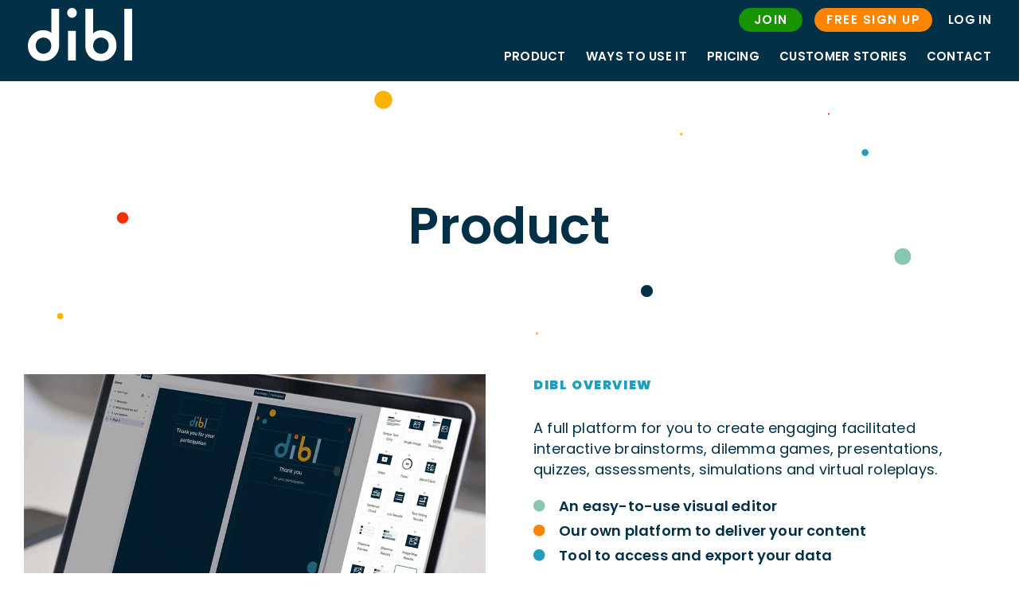

--- FILE ---
content_type: text/html; charset=UTF-8
request_url: https://dibl.eu/product/
body_size: 30039
content:
<!DOCTYPE html>
<html lang="en-US">
<head >

	<meta charset="UTF-8">
	<meta name="viewport" content="width=device-width, initial-scale=1.0" />
	<meta http-equiv="X-UA-Compatible" content="IE=edge">
	<link rel="profile" href="https://gmpg.org/xfn/11">
	<script type="text/javascript">
	window.dataLayer = window.dataLayer || [];

	function gtag() {
		dataLayer.push(arguments);
	}

	gtag("consent", "default", {
		ad_personalization: "denied",
		ad_storage: "denied",
		ad_user_data: "denied",
		analytics_storage: "denied",
		functionality_storage: "denied",
		personalization_storage: "denied",
		security_storage: "granted",
		wait_for_update: 500,
	});
	gtag("set", "ads_data_redaction", true);
	</script>
<script type="text/javascript"
		id="Cookiebot"
		src="https://consent.cookiebot.com/uc.js"
		data-implementation="wp"
		data-cbid="7bce5fbf-2e1b-485c-a4e1-16e8aceccd71"
							async	></script>
<meta name="mobile-web-app-capable" content="yes">
<meta name="apple-mobile-web-app-capable" content="yes">
<meta name="apple-mobile-web-app-title" content="DiBL - Dilemma Based Learning - Build and distribute your own engaging and collaborative Dilemma-Based-Learning (DiBL)">
<meta name='robots' content='index, follow, max-image-preview:large, max-snippet:-1, max-video-preview:-1' />
<link rel="alternate" hreflang="da" href="https://dibl.eu/da/produkt/" />
<link rel="alternate" hreflang="en" href="https://dibl.eu/product/" />
<link rel="alternate" hreflang="x-default" href="https://dibl.eu/product/" />

	<!-- This site is optimized with the Yoast SEO Premium plugin v26.6 (Yoast SEO v26.6) - https://yoast.com/wordpress/plugins/seo/ -->
	<title>DiBL - Dilemma Based Learning</title>
<link data-rocket-prefetch href="https://consent.cookiebot.com" rel="dns-prefetch">
<link data-rocket-prefetch href="https://www.gstatic.com" rel="dns-prefetch">
<link data-rocket-prefetch href="https://ajax.googleapis.com" rel="dns-prefetch">
<link data-rocket-prefetch href="https://www.googletagmanager.com" rel="dns-prefetch">
<link data-rocket-prefetch href="https://use.fontawesome.com" rel="dns-prefetch">
<link data-rocket-prefetch href="https://player.vimeo.com" rel="dns-prefetch">
<link data-rocket-prefetch href="https://fonts.googleapis.com" rel="dns-prefetch">
<link data-rocket-prefetch href="https://www.google.com" rel="dns-prefetch">
<link data-rocket-prefetch href="https://consentcdn.cookiebot.com" rel="dns-prefetch"><link rel="preload" data-rocket-preload as="image" href="https://dibl.eu/wp-content/uploads/2025/11/dibl_backend.jpg" imagesrcset="https://dibl.eu/wp-content/uploads/2025/11/dibl_backend.jpg 960w, https://dibl.eu/wp-content/uploads/2025/11/dibl_backend-300x196.jpg 300w" imagesizes="(max-width: 960px) 100vw, 960px" fetchpriority="high">
	<meta name="description" content="The tool DIBL empowers every organization to build engaging experiences through dilemmas." />
	<link rel="canonical" href="https://dibl.eu/product/" />
	<meta property="og:locale" content="en_US" />
	<meta property="og:type" content="article" />
	<meta property="og:title" content="Product" />
	<meta property="og:description" content="The tool DIBL empowers every organization to build engaging experiences through dilemmas." />
	<meta property="og:url" content="https://dibl.eu/product/" />
	<meta property="og:site_name" content="DiBL - Dilemma Based Learning" />
	<meta property="article:modified_time" content="2025-11-19T08:30:38+00:00" />
	<meta property="og:image" content="https://dibl.eu/wp-content/uploads/2021/12/dibl-logo-socials.png" />
	<meta property="og:image:width" content="1200" />
	<meta property="og:image:height" content="630" />
	<meta property="og:image:type" content="image/png" />
	<meta name="twitter:card" content="summary_large_image" />
	<meta name="twitter:label1" content="Est. reading time" />
	<meta name="twitter:data1" content="8 minutes" />
	<script type="application/ld+json" class="yoast-schema-graph">{"@context":"https://schema.org","@graph":[{"@type":"WebPage","@id":"https://dibl.eu/product/","url":"https://dibl.eu/product/","name":"DiBL - Dilemma Based Learning","isPartOf":{"@id":"https://dibl.eu/#website"},"datePublished":"2023-01-13T09:02:56+00:00","dateModified":"2025-11-19T08:30:38+00:00","description":"The tool DIBL empowers every organization to build engaging experiences through dilemmas.","breadcrumb":{"@id":"https://dibl.eu/product/#breadcrumb"},"inLanguage":"en-US","potentialAction":[{"@type":"ReadAction","target":["https://dibl.eu/product/"]}]},{"@type":"BreadcrumbList","@id":"https://dibl.eu/product/#breadcrumb","itemListElement":[{"@type":"ListItem","position":1,"name":"Home","item":"https://dibl.eu/"},{"@type":"ListItem","position":2,"name":"Product"}]},{"@type":"WebSite","@id":"https://dibl.eu/#website","url":"https://dibl.eu/","name":"DiBL - Dilemma Based Learning","description":"Build and distribute your own engaging and collaborative Dilemma-Based-Learning (DiBL)","publisher":{"@id":"https://dibl.eu/#organization"},"potentialAction":[{"@type":"SearchAction","target":{"@type":"EntryPoint","urlTemplate":"https://dibl.eu/?s={search_term_string}"},"query-input":{"@type":"PropertyValueSpecification","valueRequired":true,"valueName":"search_term_string"}}],"inLanguage":"en-US"},{"@type":"Organization","@id":"https://dibl.eu/#organization","name":"dibl","url":"https://dibl.eu/","logo":{"@type":"ImageObject","inLanguage":"en-US","@id":"https://dibl.eu/#/schema/logo/image/","url":"https://dibl.eu/wp-content/uploads/2021/11/dibl-logo-apple-touch.png","contentUrl":"https://dibl.eu/wp-content/uploads/2021/11/dibl-logo-apple-touch.png","width":200,"height":200,"caption":"dibl"},"image":{"@id":"https://dibl.eu/#/schema/logo/image/"},"sameAs":["https://www.linkedin.com/company/dibl/about/"]}]}</script>
	<!-- / Yoast SEO Premium plugin. -->


<link rel='dns-prefetch' href='//use.fontawesome.com' />

<link rel="alternate" type="application/rss+xml" title="DiBL - Dilemma Based Learning &raquo; Feed" href="https://dibl.eu/feed/" />
<link rel="alternate" type="application/rss+xml" title="DiBL - Dilemma Based Learning &raquo; Comments Feed" href="https://dibl.eu/comments/feed/" />
<link rel="alternate" title="oEmbed (JSON)" type="application/json+oembed" href="https://dibl.eu/wp-json/oembed/1.0/embed?url=https%3A%2F%2Fdibl.eu%2Fproduct%2F" />
<link rel="alternate" title="oEmbed (XML)" type="text/xml+oembed" href="https://dibl.eu/wp-json/oembed/1.0/embed?url=https%3A%2F%2Fdibl.eu%2Fproduct%2F&#038;format=xml" />
<link rel="preload" href="https://dibl.eu/wp-content/themes/hub/assets/vendors/liquid-icon/lqd-essentials/fonts/lqd-essentials.woff2" as="font" type="font/woff2" crossorigin>		<!-- This site uses the Google Analytics by MonsterInsights plugin v9.11.0 - Using Analytics tracking - https://www.monsterinsights.com/ -->
							<script src="//www.googletagmanager.com/gtag/js?id=G-X3R3QL1ZC4"  data-cfasync="false" data-wpfc-render="false" type="text/javascript" async></script>
			<script data-cfasync="false" data-wpfc-render="false" type="text/javascript">
				var mi_version = '9.11.0';
				var mi_track_user = true;
				var mi_no_track_reason = '';
								var MonsterInsightsDefaultLocations = {"page_location":"https:\/\/dibl.eu\/product\/"};
								if ( typeof MonsterInsightsPrivacyGuardFilter === 'function' ) {
					var MonsterInsightsLocations = (typeof MonsterInsightsExcludeQuery === 'object') ? MonsterInsightsPrivacyGuardFilter( MonsterInsightsExcludeQuery ) : MonsterInsightsPrivacyGuardFilter( MonsterInsightsDefaultLocations );
				} else {
					var MonsterInsightsLocations = (typeof MonsterInsightsExcludeQuery === 'object') ? MonsterInsightsExcludeQuery : MonsterInsightsDefaultLocations;
				}

								var disableStrs = [
										'ga-disable-G-X3R3QL1ZC4',
									];

				/* Function to detect opted out users */
				function __gtagTrackerIsOptedOut() {
					for (var index = 0; index < disableStrs.length; index++) {
						if (document.cookie.indexOf(disableStrs[index] + '=true') > -1) {
							return true;
						}
					}

					return false;
				}

				/* Disable tracking if the opt-out cookie exists. */
				if (__gtagTrackerIsOptedOut()) {
					for (var index = 0; index < disableStrs.length; index++) {
						window[disableStrs[index]] = true;
					}
				}

				/* Opt-out function */
				function __gtagTrackerOptout() {
					for (var index = 0; index < disableStrs.length; index++) {
						document.cookie = disableStrs[index] + '=true; expires=Thu, 31 Dec 2099 23:59:59 UTC; path=/';
						window[disableStrs[index]] = true;
					}
				}

				if ('undefined' === typeof gaOptout) {
					function gaOptout() {
						__gtagTrackerOptout();
					}
				}
								window.dataLayer = window.dataLayer || [];

				window.MonsterInsightsDualTracker = {
					helpers: {},
					trackers: {},
				};
				if (mi_track_user) {
					function __gtagDataLayer() {
						dataLayer.push(arguments);
					}

					function __gtagTracker(type, name, parameters) {
						if (!parameters) {
							parameters = {};
						}

						if (parameters.send_to) {
							__gtagDataLayer.apply(null, arguments);
							return;
						}

						if (type === 'event') {
														parameters.send_to = monsterinsights_frontend.v4_id;
							var hookName = name;
							if (typeof parameters['event_category'] !== 'undefined') {
								hookName = parameters['event_category'] + ':' + name;
							}

							if (typeof MonsterInsightsDualTracker.trackers[hookName] !== 'undefined') {
								MonsterInsightsDualTracker.trackers[hookName](parameters);
							} else {
								__gtagDataLayer('event', name, parameters);
							}
							
						} else {
							__gtagDataLayer.apply(null, arguments);
						}
					}

					__gtagTracker('js', new Date());
					__gtagTracker('set', {
						'developer_id.dZGIzZG': true,
											});
					if ( MonsterInsightsLocations.page_location ) {
						__gtagTracker('set', MonsterInsightsLocations);
					}
										__gtagTracker('config', 'G-X3R3QL1ZC4', {"forceSSL":"true","link_attribution":"true"} );
										window.gtag = __gtagTracker;										(function () {
						/* https://developers.google.com/analytics/devguides/collection/analyticsjs/ */
						/* ga and __gaTracker compatibility shim. */
						var noopfn = function () {
							return null;
						};
						var newtracker = function () {
							return new Tracker();
						};
						var Tracker = function () {
							return null;
						};
						var p = Tracker.prototype;
						p.get = noopfn;
						p.set = noopfn;
						p.send = function () {
							var args = Array.prototype.slice.call(arguments);
							args.unshift('send');
							__gaTracker.apply(null, args);
						};
						var __gaTracker = function () {
							var len = arguments.length;
							if (len === 0) {
								return;
							}
							var f = arguments[len - 1];
							if (typeof f !== 'object' || f === null || typeof f.hitCallback !== 'function') {
								if ('send' === arguments[0]) {
									var hitConverted, hitObject = false, action;
									if ('event' === arguments[1]) {
										if ('undefined' !== typeof arguments[3]) {
											hitObject = {
												'eventAction': arguments[3],
												'eventCategory': arguments[2],
												'eventLabel': arguments[4],
												'value': arguments[5] ? arguments[5] : 1,
											}
										}
									}
									if ('pageview' === arguments[1]) {
										if ('undefined' !== typeof arguments[2]) {
											hitObject = {
												'eventAction': 'page_view',
												'page_path': arguments[2],
											}
										}
									}
									if (typeof arguments[2] === 'object') {
										hitObject = arguments[2];
									}
									if (typeof arguments[5] === 'object') {
										Object.assign(hitObject, arguments[5]);
									}
									if ('undefined' !== typeof arguments[1].hitType) {
										hitObject = arguments[1];
										if ('pageview' === hitObject.hitType) {
											hitObject.eventAction = 'page_view';
										}
									}
									if (hitObject) {
										action = 'timing' === arguments[1].hitType ? 'timing_complete' : hitObject.eventAction;
										hitConverted = mapArgs(hitObject);
										__gtagTracker('event', action, hitConverted);
									}
								}
								return;
							}

							function mapArgs(args) {
								var arg, hit = {};
								var gaMap = {
									'eventCategory': 'event_category',
									'eventAction': 'event_action',
									'eventLabel': 'event_label',
									'eventValue': 'event_value',
									'nonInteraction': 'non_interaction',
									'timingCategory': 'event_category',
									'timingVar': 'name',
									'timingValue': 'value',
									'timingLabel': 'event_label',
									'page': 'page_path',
									'location': 'page_location',
									'title': 'page_title',
									'referrer' : 'page_referrer',
								};
								for (arg in args) {
																		if (!(!args.hasOwnProperty(arg) || !gaMap.hasOwnProperty(arg))) {
										hit[gaMap[arg]] = args[arg];
									} else {
										hit[arg] = args[arg];
									}
								}
								return hit;
							}

							try {
								f.hitCallback();
							} catch (ex) {
							}
						};
						__gaTracker.create = newtracker;
						__gaTracker.getByName = newtracker;
						__gaTracker.getAll = function () {
							return [];
						};
						__gaTracker.remove = noopfn;
						__gaTracker.loaded = true;
						window['__gaTracker'] = __gaTracker;
					})();
									} else {
										console.log("");
					(function () {
						function __gtagTracker() {
							return null;
						}

						window['__gtagTracker'] = __gtagTracker;
						window['gtag'] = __gtagTracker;
					})();
									}
			</script>
							<!-- / Google Analytics by MonsterInsights -->
		<style id='wp-img-auto-sizes-contain-inline-css' type='text/css'>
img:is([sizes=auto i],[sizes^="auto," i]){contain-intrinsic-size:3000px 1500px}
/*# sourceURL=wp-img-auto-sizes-contain-inline-css */
</style>
<style id='wp-emoji-styles-inline-css' type='text/css'>

	img.wp-smiley, img.emoji {
		display: inline !important;
		border: none !important;
		box-shadow: none !important;
		height: 1em !important;
		width: 1em !important;
		margin: 0 0.07em !important;
		vertical-align: -0.1em !important;
		background: none !important;
		padding: 0 !important;
	}
/*# sourceURL=wp-emoji-styles-inline-css */
</style>
<link rel='stylesheet' id='wp-block-library-css' href='https://dibl.eu/wp-includes/css/dist/block-library/style.min.css?ver=51454563a7fd472999fc42349d61d063' type='text/css' media='all' />
<style id='global-styles-inline-css' type='text/css'>
:root{--wp--preset--aspect-ratio--square: 1;--wp--preset--aspect-ratio--4-3: 4/3;--wp--preset--aspect-ratio--3-4: 3/4;--wp--preset--aspect-ratio--3-2: 3/2;--wp--preset--aspect-ratio--2-3: 2/3;--wp--preset--aspect-ratio--16-9: 16/9;--wp--preset--aspect-ratio--9-16: 9/16;--wp--preset--color--black: #000000;--wp--preset--color--cyan-bluish-gray: #abb8c3;--wp--preset--color--white: #ffffff;--wp--preset--color--pale-pink: #f78da7;--wp--preset--color--vivid-red: #cf2e2e;--wp--preset--color--luminous-vivid-orange: #ff6900;--wp--preset--color--luminous-vivid-amber: #fcb900;--wp--preset--color--light-green-cyan: #7bdcb5;--wp--preset--color--vivid-green-cyan: #00d084;--wp--preset--color--pale-cyan-blue: #8ed1fc;--wp--preset--color--vivid-cyan-blue: #0693e3;--wp--preset--color--vivid-purple: #9b51e0;--wp--preset--gradient--vivid-cyan-blue-to-vivid-purple: linear-gradient(135deg,rgb(6,147,227) 0%,rgb(155,81,224) 100%);--wp--preset--gradient--light-green-cyan-to-vivid-green-cyan: linear-gradient(135deg,rgb(122,220,180) 0%,rgb(0,208,130) 100%);--wp--preset--gradient--luminous-vivid-amber-to-luminous-vivid-orange: linear-gradient(135deg,rgb(252,185,0) 0%,rgb(255,105,0) 100%);--wp--preset--gradient--luminous-vivid-orange-to-vivid-red: linear-gradient(135deg,rgb(255,105,0) 0%,rgb(207,46,46) 100%);--wp--preset--gradient--very-light-gray-to-cyan-bluish-gray: linear-gradient(135deg,rgb(238,238,238) 0%,rgb(169,184,195) 100%);--wp--preset--gradient--cool-to-warm-spectrum: linear-gradient(135deg,rgb(74,234,220) 0%,rgb(151,120,209) 20%,rgb(207,42,186) 40%,rgb(238,44,130) 60%,rgb(251,105,98) 80%,rgb(254,248,76) 100%);--wp--preset--gradient--blush-light-purple: linear-gradient(135deg,rgb(255,206,236) 0%,rgb(152,150,240) 100%);--wp--preset--gradient--blush-bordeaux: linear-gradient(135deg,rgb(254,205,165) 0%,rgb(254,45,45) 50%,rgb(107,0,62) 100%);--wp--preset--gradient--luminous-dusk: linear-gradient(135deg,rgb(255,203,112) 0%,rgb(199,81,192) 50%,rgb(65,88,208) 100%);--wp--preset--gradient--pale-ocean: linear-gradient(135deg,rgb(255,245,203) 0%,rgb(182,227,212) 50%,rgb(51,167,181) 100%);--wp--preset--gradient--electric-grass: linear-gradient(135deg,rgb(202,248,128) 0%,rgb(113,206,126) 100%);--wp--preset--gradient--midnight: linear-gradient(135deg,rgb(2,3,129) 0%,rgb(40,116,252) 100%);--wp--preset--font-size--small: 13px;--wp--preset--font-size--medium: 20px;--wp--preset--font-size--large: 36px;--wp--preset--font-size--x-large: 42px;--wp--preset--spacing--20: 0.44rem;--wp--preset--spacing--30: 0.67rem;--wp--preset--spacing--40: 1rem;--wp--preset--spacing--50: 1.5rem;--wp--preset--spacing--60: 2.25rem;--wp--preset--spacing--70: 3.38rem;--wp--preset--spacing--80: 5.06rem;--wp--preset--shadow--natural: 6px 6px 9px rgba(0, 0, 0, 0.2);--wp--preset--shadow--deep: 12px 12px 50px rgba(0, 0, 0, 0.4);--wp--preset--shadow--sharp: 6px 6px 0px rgba(0, 0, 0, 0.2);--wp--preset--shadow--outlined: 6px 6px 0px -3px rgb(255, 255, 255), 6px 6px rgb(0, 0, 0);--wp--preset--shadow--crisp: 6px 6px 0px rgb(0, 0, 0);}:where(.is-layout-flex){gap: 0.5em;}:where(.is-layout-grid){gap: 0.5em;}body .is-layout-flex{display: flex;}.is-layout-flex{flex-wrap: wrap;align-items: center;}.is-layout-flex > :is(*, div){margin: 0;}body .is-layout-grid{display: grid;}.is-layout-grid > :is(*, div){margin: 0;}:where(.wp-block-columns.is-layout-flex){gap: 2em;}:where(.wp-block-columns.is-layout-grid){gap: 2em;}:where(.wp-block-post-template.is-layout-flex){gap: 1.25em;}:where(.wp-block-post-template.is-layout-grid){gap: 1.25em;}.has-black-color{color: var(--wp--preset--color--black) !important;}.has-cyan-bluish-gray-color{color: var(--wp--preset--color--cyan-bluish-gray) !important;}.has-white-color{color: var(--wp--preset--color--white) !important;}.has-pale-pink-color{color: var(--wp--preset--color--pale-pink) !important;}.has-vivid-red-color{color: var(--wp--preset--color--vivid-red) !important;}.has-luminous-vivid-orange-color{color: var(--wp--preset--color--luminous-vivid-orange) !important;}.has-luminous-vivid-amber-color{color: var(--wp--preset--color--luminous-vivid-amber) !important;}.has-light-green-cyan-color{color: var(--wp--preset--color--light-green-cyan) !important;}.has-vivid-green-cyan-color{color: var(--wp--preset--color--vivid-green-cyan) !important;}.has-pale-cyan-blue-color{color: var(--wp--preset--color--pale-cyan-blue) !important;}.has-vivid-cyan-blue-color{color: var(--wp--preset--color--vivid-cyan-blue) !important;}.has-vivid-purple-color{color: var(--wp--preset--color--vivid-purple) !important;}.has-black-background-color{background-color: var(--wp--preset--color--black) !important;}.has-cyan-bluish-gray-background-color{background-color: var(--wp--preset--color--cyan-bluish-gray) !important;}.has-white-background-color{background-color: var(--wp--preset--color--white) !important;}.has-pale-pink-background-color{background-color: var(--wp--preset--color--pale-pink) !important;}.has-vivid-red-background-color{background-color: var(--wp--preset--color--vivid-red) !important;}.has-luminous-vivid-orange-background-color{background-color: var(--wp--preset--color--luminous-vivid-orange) !important;}.has-luminous-vivid-amber-background-color{background-color: var(--wp--preset--color--luminous-vivid-amber) !important;}.has-light-green-cyan-background-color{background-color: var(--wp--preset--color--light-green-cyan) !important;}.has-vivid-green-cyan-background-color{background-color: var(--wp--preset--color--vivid-green-cyan) !important;}.has-pale-cyan-blue-background-color{background-color: var(--wp--preset--color--pale-cyan-blue) !important;}.has-vivid-cyan-blue-background-color{background-color: var(--wp--preset--color--vivid-cyan-blue) !important;}.has-vivid-purple-background-color{background-color: var(--wp--preset--color--vivid-purple) !important;}.has-black-border-color{border-color: var(--wp--preset--color--black) !important;}.has-cyan-bluish-gray-border-color{border-color: var(--wp--preset--color--cyan-bluish-gray) !important;}.has-white-border-color{border-color: var(--wp--preset--color--white) !important;}.has-pale-pink-border-color{border-color: var(--wp--preset--color--pale-pink) !important;}.has-vivid-red-border-color{border-color: var(--wp--preset--color--vivid-red) !important;}.has-luminous-vivid-orange-border-color{border-color: var(--wp--preset--color--luminous-vivid-orange) !important;}.has-luminous-vivid-amber-border-color{border-color: var(--wp--preset--color--luminous-vivid-amber) !important;}.has-light-green-cyan-border-color{border-color: var(--wp--preset--color--light-green-cyan) !important;}.has-vivid-green-cyan-border-color{border-color: var(--wp--preset--color--vivid-green-cyan) !important;}.has-pale-cyan-blue-border-color{border-color: var(--wp--preset--color--pale-cyan-blue) !important;}.has-vivid-cyan-blue-border-color{border-color: var(--wp--preset--color--vivid-cyan-blue) !important;}.has-vivid-purple-border-color{border-color: var(--wp--preset--color--vivid-purple) !important;}.has-vivid-cyan-blue-to-vivid-purple-gradient-background{background: var(--wp--preset--gradient--vivid-cyan-blue-to-vivid-purple) !important;}.has-light-green-cyan-to-vivid-green-cyan-gradient-background{background: var(--wp--preset--gradient--light-green-cyan-to-vivid-green-cyan) !important;}.has-luminous-vivid-amber-to-luminous-vivid-orange-gradient-background{background: var(--wp--preset--gradient--luminous-vivid-amber-to-luminous-vivid-orange) !important;}.has-luminous-vivid-orange-to-vivid-red-gradient-background{background: var(--wp--preset--gradient--luminous-vivid-orange-to-vivid-red) !important;}.has-very-light-gray-to-cyan-bluish-gray-gradient-background{background: var(--wp--preset--gradient--very-light-gray-to-cyan-bluish-gray) !important;}.has-cool-to-warm-spectrum-gradient-background{background: var(--wp--preset--gradient--cool-to-warm-spectrum) !important;}.has-blush-light-purple-gradient-background{background: var(--wp--preset--gradient--blush-light-purple) !important;}.has-blush-bordeaux-gradient-background{background: var(--wp--preset--gradient--blush-bordeaux) !important;}.has-luminous-dusk-gradient-background{background: var(--wp--preset--gradient--luminous-dusk) !important;}.has-pale-ocean-gradient-background{background: var(--wp--preset--gradient--pale-ocean) !important;}.has-electric-grass-gradient-background{background: var(--wp--preset--gradient--electric-grass) !important;}.has-midnight-gradient-background{background: var(--wp--preset--gradient--midnight) !important;}.has-small-font-size{font-size: var(--wp--preset--font-size--small) !important;}.has-medium-font-size{font-size: var(--wp--preset--font-size--medium) !important;}.has-large-font-size{font-size: var(--wp--preset--font-size--large) !important;}.has-x-large-font-size{font-size: var(--wp--preset--font-size--x-large) !important;}
/*# sourceURL=global-styles-inline-css */
</style>

<style id='classic-theme-styles-inline-css' type='text/css'>
/*! This file is auto-generated */
.wp-block-button__link{color:#fff;background-color:#32373c;border-radius:9999px;box-shadow:none;text-decoration:none;padding:calc(.667em + 2px) calc(1.333em + 2px);font-size:1.125em}.wp-block-file__button{background:#32373c;color:#fff;text-decoration:none}
/*# sourceURL=/wp-includes/css/classic-themes.min.css */
</style>
<style id='font-awesome-svg-styles-default-inline-css' type='text/css'>
.svg-inline--fa {
  display: inline-block;
  height: 1em;
  overflow: visible;
  vertical-align: -.125em;
}
/*# sourceURL=font-awesome-svg-styles-default-inline-css */
</style>
<link rel='stylesheet' id='font-awesome-svg-styles-css' href='https://dibl.eu/wp-content/uploads/font-awesome/v6.4.0/css/svg-with-js.css' type='text/css' media='all' />
<style id='font-awesome-svg-styles-inline-css' type='text/css'>
   .wp-block-font-awesome-icon svg::before,
   .wp-rich-text-font-awesome-icon svg::before {content: unset;}
/*# sourceURL=font-awesome-svg-styles-inline-css */
</style>
<link rel='stylesheet' id='redux-extendify-styles-css' href='https://dibl.eu/wp-content/plugins/hub-core/extras/redux-framework/redux-core/assets/css/extendify-utilities.css?ver=4.4.12.2' type='text/css' media='all' />
<link rel='stylesheet' id='sr7css-css' href='//dibl.eu/wp-content/plugins/revslider/public/css/sr7.css?ver=6.7.19' type='text/css' media='all' />
<link rel='stylesheet' id='wpml-legacy-horizontal-list-0-css' href='https://dibl.eu/wp-content/plugins/sitepress-multilingual-cms/templates/language-switchers/legacy-list-horizontal/style.min.css?ver=1' type='text/css' media='all' />
<link rel='stylesheet' id='font-awesome-css' href='https://dibl.eu/wp-content/themes/hub/assets/vendors/font-awesome/css/font-awesome.min.css' type='text/css' media='all' />
<link rel='stylesheet' id='font-awesome-v5-css' href='https://dibl.eu/wp-content/themes/hub/assets/vendors/font-awesome-v5/css/all.min.css' type='text/css' media='all' />
<link rel='stylesheet' id='bootstrap-css' href='https://dibl.eu/wp-content/themes/hub/assets/vendors/bootstrap/css/bootstrap.min.css' type='text/css' media='all' />
<link rel='stylesheet' id='liquid-base-css' href='https://dibl.eu/wp-content/themes/hub/style.css' type='text/css' media='all' />
<style id='liquid-base-inline-css' type='text/css'>
.lqd-697208d635b14{
			position: fixed;
			left: 0;
			bottom: 0;
			right: 0;
			margin: 0;
			padding: 1em 1.41575em;
			background-color: #3d9cd2;
			color: #fff;
			z-index: 9998;
			display: flex;
			justify-content: center;
			align-items: center;
			gap: 8px;
			a{color:#fff}
		}.lqd-697208d635b14.err{
			background-color: #d63939;
		}
/*# sourceURL=liquid-base-inline-css */
</style>
<link rel='stylesheet' id='liquid-theme-css' href='https://dibl.eu/wp-content/themes/hub/assets/css/theme.min.css' type='text/css' media='all' />
<link rel='stylesheet' id='theme-responsive-min-css' href='https://dibl.eu/wp-content/themes/hub/assets/css/theme-responsive-min.min.css?ver=51454563a7fd472999fc42349d61d063' type='text/css' media='screen and (min-width: 1200px)' />
<link rel='stylesheet' id='theme-responsive-max-css' href='https://dibl.eu/wp-content/themes/hub/assets/css/theme-responsive-max.min.css?ver=51454563a7fd472999fc42349d61d063' type='text/css' media='screen and (max-width: 1199px)' />
<link rel='stylesheet' id='font-awesome-official-css' href='https://use.fontawesome.com/releases/v6.4.0/css/all.css' type='text/css' media='all' integrity="sha384-iw3OoTErCYJJB9mCa8LNS2hbsQ7M3C0EpIsO/H5+EGAkPGc6rk+V8i04oW/K5xq0" crossorigin="anonymous" />
<link rel='stylesheet' id='js_composer_front-css' href='https://dibl.eu/wp-content/plugins/liquid_js_composer/assets/css/js_composer.min.css?ver=51454563a7fd472999fc42349d61d063.0' type='text/css' media='all' />
<link rel='stylesheet' id='landinghub-core-css' href='https://dibl.eu/wp-content/plugins/hub-core/assets/css/landinghub-core.min.css?ver=51454563a7fd472999fc42349d61d063' type='text/css' media='all' />
<link rel='stylesheet' id='liquid-generated-responsive-css' href='//dibl.eu/wp-content/uploads/liquid-styles/liquid-responsive-100.css?timestamp=1719995085&#038;ver=6.9' type='text/css' media='all' />
<link rel='stylesheet' id='font-awesome-official-v4shim-css' href='https://use.fontawesome.com/releases/v6.4.0/css/v4-shims.css' type='text/css' media='all' integrity="sha384-TjXU13dTMPo+5ZlOUI1IGXvpmajjoetPqbUJqTx+uZ1bGwylKHNEItuVe/mg/H6l" crossorigin="anonymous" />
<script type="text/javascript" src="https://dibl.eu/wp-includes/js/jquery/jquery.min.js?ver=3.7.1" id="jquery-core-js"></script>
<script type="text/javascript" src="https://dibl.eu/wp-includes/js/jquery/jquery-migrate.min.js?ver=3.4.1" id="jquery-migrate-js"></script>
<script type="text/javascript" id="wpml-cookie-js-extra">
/* <![CDATA[ */
var wpml_cookies = {"wp-wpml_current_language":{"value":"en","expires":1,"path":"/"}};
var wpml_cookies = {"wp-wpml_current_language":{"value":"en","expires":1,"path":"/"}};
//# sourceURL=wpml-cookie-js-extra
/* ]]> */
</script>
<script type="text/javascript" src="https://dibl.eu/wp-content/plugins/sitepress-multilingual-cms/res/js/cookies/language-cookie.js?ver=486900" id="wpml-cookie-js" defer="defer" data-wp-strategy="defer"></script>
<script type="text/javascript" src="https://dibl.eu/wp-content/plugins/google-analytics-for-wordpress/assets/js/frontend-gtag.min.js?ver=9.11.0" id="monsterinsights-frontend-script-js" async="async" data-wp-strategy="async"></script>
<script data-cfasync="false" data-wpfc-render="false" type="text/javascript" id='monsterinsights-frontend-script-js-extra'>/* <![CDATA[ */
var monsterinsights_frontend = {"js_events_tracking":"true","download_extensions":"doc,pdf,ppt,zip,xls,docx,pptx,xlsx","inbound_paths":"[{\"path\":\"\\\/go\\\/\",\"label\":\"affiliate\"},{\"path\":\"\\\/recommend\\\/\",\"label\":\"affiliate\"}]","home_url":"https:\/\/dibl.eu","hash_tracking":"false","v4_id":"G-X3R3QL1ZC4"};/* ]]> */
</script>
<script type="text/javascript" src="//dibl.eu/wp-content/plugins/revslider/public/js/libs/tptools.js?ver=6.7.19" id="tp-tools-js" async="async" data-wp-strategy="async"></script>
<script type="text/javascript" src="//dibl.eu/wp-content/plugins/revslider/public/js/sr7.js?ver=6.7.19" id="sr7-js" async="async" data-wp-strategy="async"></script>
<link rel="https://api.w.org/" href="https://dibl.eu/wp-json/" /><link rel="alternate" title="JSON" type="application/json" href="https://dibl.eu/wp-json/wp/v2/pages/5953" /><link rel="EditURI" type="application/rsd+xml" title="RSD" href="https://dibl.eu/xmlrpc.php?rsd" />
<meta name="generator" content="Redux 4.4.12.2" /><meta name="generator" content="WPML ver:4.8.6 stt:12,1;" />
	
		<link rel="shortcut icon" href="https://dibl.eu/wp-content/uploads/2021/11/dibl-favicon.png" />
					<!-- For iPhone -->
			<link rel="apple-touch-icon-precomposed" href="https://dibl.eu/wp-content/uploads/2021/11/dibl-logo-apple-touch.png">
					<!-- For iPhone 4 Retina display -->
			<link rel="apple-touch-icon" sizes="114x114" href="https://dibl.eu/wp-content/uploads/2021/11/dibl-logo-apple-touch.png">
					<!-- For iPad -->
			<link rel="apple-touch-icon" sizes="72x72" href="https://dibl.eu/wp-content/uploads/2021/11/dibl-logo-apple-touch.png">
					<!-- For iPad Retina display -->
			<link rel="apple-touch-icon" sizes="144x144" href="https://dibl.eu/wp-content/uploads/2021/11/dibl-logo-apple-touch.png">
		
	<script type="text/javascript">
				window.liquidParams = {
					currentZIndex: 10,
					
					ccOuterSize: 35,
					ccActiveCircleBg: 1,
					ccActiveCircleBc: 1,
				};
				window.liquidIsElementor = false;
			</script><style type="text/css">.recentcomments a{display:inline !important;padding:0 !important;margin:0 !important;}</style><meta name="generator" content="Powered by WPBakery Page Builder - drag and drop page builder for WordPress."/>
<link rel="preconnect" href="https://fonts.googleapis.com">
<link rel="preconnect" href="https://fonts.gstatic.com/" crossorigin>
<meta name="generator" content="Powered by Slider Revolution 6.7.19 - responsive, Mobile-Friendly Slider Plugin for WordPress with comfortable drag and drop interface." />
<script>
	window._tpt			??= {};
	window.SR7			??= {};
	_tpt.R				??= {};
	_tpt.R.fonts		??= {};
	_tpt.R.fonts.customFonts??= {};
	SR7.devMode			=  false;
	SR7.F 				??= {};
	SR7.G				??= {};
	SR7.LIB				??= {};
	SR7.E				??= {};
	SR7.E.gAddons		??= {};
	SR7.E.php 			??= {};
	SR7.E.nonce			= '36e8d07c08';
	SR7.E.ajaxurl		= 'https://dibl.eu/wp-admin/admin-ajax.php';
	SR7.E.resturl		= 'https://dibl.eu/wp-json/';
	SR7.E.slug_path		= 'revslider/revslider.php';
	SR7.E.slug			= 'revslider';
	SR7.E.plugin_url	= 'https://dibl.eu/wp-content/plugins/revslider/';
	SR7.E.wp_plugin_url = 'https://dibl.eu/wp-content/plugins/';
	SR7.E.revision		= '6.7.19';
	SR7.E.fontBaseUrl	= '//fonts.googleapis.com/css2?family=';
	SR7.G.breakPoints 	= [1240,1024,778,480];
	SR7.E.modules 		= ['module','page','slide','layer','draw','animate','srtools','canvas','defaults','carousel','navigation','media','modifiers','migration'];
	SR7.E.libs 			= ['WEBGL'];
	SR7.E.css 			= ['csslp','cssbtns','cssfilters','cssnav','cssmedia'];
	SR7.E.resources		= {};
	SR7.E.wpml			??= {};
	SR7.E.wpml.lang		= 'en';
	SR7.JSON			??= {};
/*! Slider Revolution 7.0 - Page Processor */
!function(){"use strict";window.SR7??={},window._tpt??={},SR7.version="Slider Revolution 6.7.16",_tpt.getWinDim=function(t){_tpt.screenHeightWithUrlBar??=window.innerHeight;let e=SR7.F?.modal?.visible&&SR7.M[SR7.F.module.getIdByAlias(SR7.F.modal.requested)];_tpt.scrollBar=window.innerWidth!==document.documentElement.clientWidth||e&&window.innerWidth!==e.c.module.clientWidth,_tpt.winW=window.innerWidth-(_tpt.scrollBar||"prepare"==t?_tpt.scrollBarW??_tpt.mesureScrollBar():0),_tpt.winH=window.innerHeight,_tpt.winWAll=document.documentElement.clientWidth},_tpt.getResponsiveLevel=function(t,e){SR7.M[e];return _tpt.closestGE(t,_tpt.winWAll)},_tpt.mesureScrollBar=function(){let t=document.createElement("div");return t.className="RSscrollbar-measure",t.style.width="100px",t.style.height="100px",t.style.overflow="scroll",t.style.position="absolute",t.style.top="-9999px",document.body.appendChild(t),_tpt.scrollBarW=t.offsetWidth-t.clientWidth,document.body.removeChild(t),_tpt.scrollBarW},_tpt.loadCSS=async function(t,e,s){return s?_tpt.R.fonts.required[e].status=1:(_tpt.R[e]??={},_tpt.R[e].status=1),new Promise(((n,i)=>{if(_tpt.isStylesheetLoaded(t))s?_tpt.R.fonts.required[e].status=2:_tpt.R[e].status=2,n();else{const l=document.createElement("link");l.rel="stylesheet";let o="text",r="css";l["type"]=o+"/"+r,l.href=t,l.onload=()=>{s?_tpt.R.fonts.required[e].status=2:_tpt.R[e].status=2,n()},l.onerror=()=>{s?_tpt.R.fonts.required[e].status=3:_tpt.R[e].status=3,i(new Error(`Failed to load CSS: ${t}`))},document.head.appendChild(l)}}))},_tpt.addContainer=function(t){const{tag:e="div",id:s,class:n,datas:i,textContent:l,iHTML:o}=t,r=document.createElement(e);if(s&&""!==s&&(r.id=s),n&&""!==n&&(r.className=n),i)for(const[t,e]of Object.entries(i))"style"==t?r.style.cssText=e:r.setAttribute(`data-${t}`,e);return l&&(r.textContent=l),o&&(r.innerHTML=o),r},_tpt.collector=function(){return{fragment:new DocumentFragment,add(t){var e=_tpt.addContainer(t);return this.fragment.appendChild(e),e},append(t){t.appendChild(this.fragment)}}},_tpt.isStylesheetLoaded=function(t){let e=t.split("?")[0];return Array.from(document.querySelectorAll('link[rel="stylesheet"], link[rel="preload"]')).some((t=>t.href.split("?")[0]===e))},_tpt.preloader={requests:new Map,preloaderTemplates:new Map,show:function(t,e){if(!e||!t)return;const{type:s,color:n}=e;if(s<0||"off"==s)return;const i=`preloader_${s}`;let l=this.preloaderTemplates.get(i);l||(l=this.build(s,n),this.preloaderTemplates.set(i,l)),this.requests.has(t)||this.requests.set(t,{count:0});const o=this.requests.get(t);clearTimeout(o.timer),o.count++,1===o.count&&(o.timer=setTimeout((()=>{o.preloaderClone=l.cloneNode(!0),o.anim&&o.anim.kill(),void 0!==_tpt.gsap?o.anim=_tpt.gsap.fromTo(o.preloaderClone,1,{opacity:0},{opacity:1}):o.preloaderClone.classList.add("sr7-fade-in"),t.appendChild(o.preloaderClone)}),150))},hide:function(t){if(!this.requests.has(t))return;const e=this.requests.get(t);e.count--,e.count<0&&(e.count=0),e.anim&&e.anim.kill(),0===e.count&&(clearTimeout(e.timer),e.preloaderClone&&(e.preloaderClone.classList.remove("sr7-fade-in"),e.anim=_tpt.gsap.to(e.preloaderClone,.3,{opacity:0,onComplete:function(){e.preloaderClone.remove()}})))},state:function(t){if(!this.requests.has(t))return!1;return this.requests.get(t).count>0},build:(t,e="#ffffff",s="")=>{if(t<0||"off"===t)return null;const n=parseInt(t);if(t="prlt"+n,isNaN(n))return null;if(_tpt.loadCSS(SR7.E.plugin_url+"public/css/preloaders/t"+n+".css","preloader_"+t),isNaN(n)||n<6){const i=`background-color:${e}`,l=1===n||2==n?i:"",o=3===n||4==n?i:"",r=_tpt.collector();["dot1","dot2","bounce1","bounce2","bounce3"].forEach((t=>r.add({tag:"div",class:t,datas:{style:o}})));const d=_tpt.addContainer({tag:"sr7-prl",class:`${t} ${s}`,datas:{style:l}});return r.append(d),d}{let i={};if(7===n){let t;e.startsWith("#")?(t=e.replace("#",""),t=`rgba(${parseInt(t.substring(0,2),16)}, ${parseInt(t.substring(2,4),16)}, ${parseInt(t.substring(4,6),16)}, `):e.startsWith("rgb")&&(t=e.slice(e.indexOf("(")+1,e.lastIndexOf(")")).split(",").map((t=>t.trim())),t=`rgba(${t[0]}, ${t[1]}, ${t[2]}, `),t&&(i.style=`border-top-color: ${t}0.65); border-bottom-color: ${t}0.15); border-left-color: ${t}0.65); border-right-color: ${t}0.15)`)}else 12===n&&(i.style=`background:${e}`);const l=[10,0,4,2,5,9,0,4,4,2][n-6],o=_tpt.collector(),r=o.add({tag:"div",class:"sr7-prl-inner",datas:i});Array.from({length:l}).forEach((()=>r.appendChild(o.add({tag:"span",datas:{style:`background:${e}`}}))));const d=_tpt.addContainer({tag:"sr7-prl",class:`${t} ${s}`});return o.append(d),d}}},SR7.preLoader={show:(t,e)=>{"off"!==(SR7.M[t]?.settings?.pLoader?.type??"off")&&_tpt.preloader.show(e||SR7.M[t].c.module,SR7.M[t]?.settings?.pLoader??{color:"#fff",type:10})},hide:(t,e)=>{"off"!==(SR7.M[t]?.settings?.pLoader?.type??"off")&&_tpt.preloader.hide(e||SR7.M[t].c.module)},state:(t,e)=>_tpt.preloader.state(e||SR7.M[t].c.module)},_tpt.prepareModuleHeight=function(t){window.SR7.M??={},window.SR7.M[t.id]??={},"ignore"==t.googleFont&&(SR7.E.ignoreGoogleFont=!0);let e=window.SR7.M[t.id];if(null==_tpt.scrollBarW&&_tpt.mesureScrollBar(),e.c??={},e.states??={},e.settings??={},e.settings.size??={},t.fixed&&(e.settings.fixed=!0),e.c.module=document.getElementById(t.id),e.c.adjuster=e.c.module.getElementsByTagName("sr7-adjuster")[0],e.c.content=e.c.module.getElementsByTagName("sr7-content")[0],"carousel"==t.type&&(e.c.carousel=e.c.content.getElementsByTagName("sr7-carousel")[0]),null==e.c.module||null==e.c.module)return;t.plType&&t.plColor&&(e.settings.pLoader={type:t.plType,color:t.plColor}),void 0!==t.plType&&"off"!==t.plType&&SR7.preLoader.show(t.id,e.c.module),_tpt.winW||_tpt.getWinDim("prepare"),_tpt.getWinDim();let s=""+e.c.module.dataset?.modal;"modal"==s||"true"==s||"undefined"!==s&&"false"!==s||(e.settings.size.fullWidth=t.size.fullWidth,e.LEV??=_tpt.getResponsiveLevel(window.SR7.G.breakPoints,t.id),t.vpt=_tpt.fillArray(t.vpt,5),e.settings.vPort=t.vpt[e.LEV],void 0!==t.el&&"720"==t.el[4]&&t.gh[4]!==t.el[4]&&"960"==t.el[3]&&t.gh[3]!==t.el[3]&&"768"==t.el[2]&&t.gh[2]!==t.el[2]&&delete t.el,e.settings.size.height=null==t.el||null==t.el[e.LEV]||0==t.el[e.LEV]||"auto"==t.el[e.LEV]?_tpt.fillArray(t.gh,5,-1):_tpt.fillArray(t.el,5,-1),e.settings.size.width=_tpt.fillArray(t.gw,5,-1),e.settings.size.minHeight=_tpt.fillArray(t.mh??[0],5,-1),e.cacheSize={fullWidth:e.settings.size?.fullWidth,fullHeight:e.settings.size?.fullHeight},void 0!==t.off&&(t.off?.t&&(e.settings.size.m??={})&&(e.settings.size.m.t=t.off.t),t.off?.b&&(e.settings.size.m??={})&&(e.settings.size.m.b=t.off.b),t.off?.l&&(e.settings.size.p??={})&&(e.settings.size.p.l=t.off.l),t.off?.r&&(e.settings.size.p??={})&&(e.settings.size.p.r=t.off.r),e.offsetPrepared=!0),_tpt.updatePMHeight(t.id,t,!0))},_tpt.updatePMHeight=(t,e,s)=>{let n=SR7.M[t];var i=n.settings.size.fullWidth?_tpt.winW:n.c.module.parentNode.offsetWidth;i=0===i||isNaN(i)?_tpt.winW:i;let l=n.settings.size.width[n.LEV]||n.settings.size.width[n.LEV++]||n.settings.size.width[n.LEV--]||i,o=n.settings.size.height[n.LEV]||n.settings.size.height[n.LEV++]||n.settings.size.height[n.LEV--]||0,r=n.settings.size.minHeight[n.LEV]||n.settings.size.minHeight[n.LEV++]||n.settings.size.minHeight[n.LEV--]||0;if(o="auto"==o?0:o,o=parseInt(o),"carousel"!==e.type&&(i-=parseInt(e.onw??0)||0),n.MP=!n.settings.size.fullWidth&&i<l||_tpt.winW<l?Math.min(1,i/l):1,e.size.fullScreen||e.size.fullHeight){let t=parseInt(e.fho)||0,s=(""+e.fho).indexOf("%")>-1;e.newh=_tpt.winH-(s?_tpt.winH*t/100:t)}else e.newh=n.MP*Math.max(o,r);if(e.newh+=(parseInt(e.onh??0)||0)+(parseInt(e.carousel?.pt)||0)+(parseInt(e.carousel?.pb)||0),void 0!==e.slideduration&&(e.newh=Math.max(e.newh,parseInt(e.slideduration)/3)),e.shdw&&_tpt.buildShadow(e.id,e),n.c.adjuster.style.height=e.newh+"px",n.c.module.style.height=e.newh+"px",n.c.content.style.height=e.newh+"px",n.states.heightPrepared=!0,n.dims??={},n.dims.moduleRect=n.c.module.getBoundingClientRect(),n.c.content.style.left="-"+n.dims.moduleRect.left+"px",!n.settings.size.fullWidth)return s&&requestAnimationFrame((()=>{i!==n.c.module.parentNode.offsetWidth&&_tpt.updatePMHeight(e.id,e)})),void _tpt.bgStyle(e.id,e,window.innerWidth==_tpt.winW,!0);_tpt.bgStyle(e.id,e,window.innerWidth==_tpt.winW,!0),requestAnimationFrame((function(){s&&requestAnimationFrame((()=>{i!==n.c.module.parentNode.offsetWidth&&_tpt.updatePMHeight(e.id,e)}))})),n.earlyResizerFunction||(n.earlyResizerFunction=function(){requestAnimationFrame((function(){_tpt.getWinDim(),_tpt.moduleDefaults(e.id,e),_tpt.updateSlideBg(t,!0)}))},window.addEventListener("resize",n.earlyResizerFunction))},_tpt.buildShadow=function(t,e){let s=SR7.M[t];null==s.c.shadow&&(s.c.shadow=document.createElement("sr7-module-shadow"),s.c.shadow.classList.add("sr7-shdw-"+e.shdw),s.c.content.appendChild(s.c.shadow))},_tpt.bgStyle=async(t,e,s,n,i)=>{const l=SR7.M[t];if((e=e??l.settings).fixed&&!l.c.module.classList.contains("sr7-top-fixed")&&(l.c.module.classList.add("sr7-top-fixed"),l.c.module.style.position="fixed",l.c.module.style.width="100%",l.c.module.style.top="0px",l.c.module.style.left="0px",l.c.module.style.pointerEvents="none",l.c.module.style.zIndex=5e3,l.c.content.style.pointerEvents="none"),null==l.c.bgcanvas){let t=document.createElement("sr7-module-bg"),o=!1;if("string"==typeof e?.bg?.color&&e?.bg?.color.includes("{"))if(_tpt.gradient&&_tpt.gsap)e.bg.color=_tpt.gradient.convert(e.bg.color);else try{let t=JSON.parse(e.bg.color);(t?.orig||t?.string)&&(e.bg.color=JSON.parse(e.bg.color))}catch(t){return}let r="string"==typeof e?.bg?.color?e?.bg?.color||"transparent":e?.bg?.color?.string??e?.bg?.color?.orig??e?.bg?.color?.color??"transparent";if(t.style["background"+(String(r).includes("grad")?"":"Color")]=r,("transparent"!==r||i)&&(o=!0),l.offsetPrepared&&(t.style.visibility="hidden"),e?.bg?.image?.src&&(t.style.backgroundImage=`url(${e?.bg?.image.src})`,t.style.backgroundSize=""==(e.bg.image?.size??"")?"cover":e.bg.image.size,t.style.backgroundPosition=e.bg.image.position,t.style.backgroundRepeat=""==e.bg.image.repeat||null==e.bg.image.repeat?"no-repeat":e.bg.image.repeat,o=!0),!o)return;l.c.bgcanvas=t,e.size.fullWidth?t.style.width=_tpt.winW-(s&&_tpt.winH<document.body.offsetHeight?_tpt.scrollBarW:0)+"px":n&&(t.style.width=l.c.module.offsetWidth+"px"),e.sbt?.use?l.c.content.appendChild(l.c.bgcanvas):l.c.module.appendChild(l.c.bgcanvas)}l.c.bgcanvas.style.height=void 0!==e.newh?e.newh+"px":("carousel"==e.type?l.dims.module.h:l.dims.content.h)+"px",l.c.bgcanvas.style.left=!s&&e.sbt?.use||l.c.bgcanvas.closest("SR7-CONTENT")?"0px":"-"+(l?.dims?.moduleRect?.left??0)+"px"},_tpt.updateSlideBg=function(t,e){const s=SR7.M[t];let n=s.settings;s?.c?.bgcanvas&&(n.size.fullWidth?s.c.bgcanvas.style.width=_tpt.winW-(e&&_tpt.winH<document.body.offsetHeight?_tpt.scrollBarW:0)+"px":preparing&&(s.c.bgcanvas.style.width=s.c.module.offsetWidth+"px"))},_tpt.moduleDefaults=(t,e)=>{let s=SR7.M[t];null!=s&&null!=s.c&&null!=s.c.module&&(s.dims??={},s.dims.moduleRect=s.c.module.getBoundingClientRect(),s.c.content.style.left="-"+s.dims.moduleRect.left+"px",s.c.content.style.width=_tpt.winW-_tpt.scrollBarW+"px","carousel"==e.type&&(s.c.module.style.overflow="visible"),_tpt.bgStyle(t,e,window.innerWidth==_tpt.winW))},_tpt.getOffset=t=>{var e=t.getBoundingClientRect(),s=window.pageXOffset||document.documentElement.scrollLeft,n=window.pageYOffset||document.documentElement.scrollTop;return{top:e.top+n,left:e.left+s}},_tpt.fillArray=function(t,e){let s,n;t=Array.isArray(t)?t:[t];let i=Array(e),l=t.length;for(n=0;n<t.length;n++)i[n+(e-l)]=t[n],null==s&&"#"!==t[n]&&(s=t[n]);for(let t=0;t<e;t++)void 0!==i[t]&&"#"!=i[t]||(i[t]=s),s=i[t];return i},_tpt.closestGE=function(t,e){let s=Number.MAX_VALUE,n=-1;for(let i=0;i<t.length;i++)t[i]-1>=e&&t[i]-1-e<s&&(s=t[i]-1-e,n=i);return++n}}();</script>
		<style type="text/css" id="wp-custom-css">
			/* Table start */
table.dcf-table {
  width: 100%!important;
	table-layout: fixed;
  background-color: #FFFFFF;
  border:0px;
  border-color: #e7ecf0;
  border-style: solid;
  color: #023047;
}

table.dcf-table td, table.dcf-table th {
  border-width: 1px;
  border-color: #e7ecf0;
  border-style: solid;
  padding-top: 15px;
	padding-bottom:15px;
	width:auto;
	display:table-cell;
	background-color:#ffffff;
	color: #023047;
}
table.dcf-table thead {
  background-color:#f1f1f1;
}
table thead th, caption {
    font-family: 'Poppins', sans-serif;
    font-weight: 400;
    line-height: 1.466em;
    letter-spacing: 0.01em;
    font-size: 18px;
    color: #023047!important;
}
table {
  width: 100%;
	color: #023047;
}
/* Table end */		</style>
		<script src="https://player.vimeo.com/api/player.js"></script>
<style id='liquid-stylesheet-inline-css' type='text/css'>:root{--color-primary:#023047;--color-secondary:#023047;--color-gradient-start:#FB8500;--color-gradient-stop:#FB8500;--color-link:#023047;--color-link-hover:#fb8500;--lqd-cc-active-bw:1px;}body{font-family:'Poppins', sans-serif ;font-weight:400;line-height:1.466em;letter-spacing:0.01em;font-size:18px;color:#023047;}.btn{font-family:inherit;font-weight:400;line-height:1.2em;letter-spacing:0.01em;font-size:18px;}.lqd-post-content, .lqd-post-header .entry-excerpt{font-family:inherit;font-weight:400;line-height:2;font-size:14px;color:#737373;}.h1,h1{font-family:'Poppins', sans-serif ;font-weight:600;line-height:1.15em;font-size:48px;color:#023047;}.h2,h2{font-family:'Poppins', sans-serif ;font-weight:600;line-height:1.2em;font-size:40px;color:#023047;}.h3,h3{font-family:'Poppins', sans-serif ;font-weight:600;line-height:1.466em;letter-spacing:0.01em;font-size:18px;color:#023047;}.h4,h4{font-family:'Poppins', sans-serif ;font-weight:600;line-height:1.2em;font-size:21px;color:#023047;}.h5,h5{font-family:'Poppins', sans-serif ;font-weight:600;line-height:1.2em;font-size:18px;text-transform:inherit;color:#023047;}.h6,h6{font-family:'Poppins', sans-serif ;font-weight:900;line-height:1.2em;letter-spacing:0.1em;font-size:12px;color:#023047;}.main-header .navbar-brand{max-width:131px;}.main-header{background:rgb(2, 48, 71);}.titlebar-inner h1{font-family:Poppins;font-size:64px;font-weight:600;line-height:83.52px;letter-spacing:5%;color:#023047 !important;}.titlebar-inner p{font-family:Poppins;font-size:36px;font-weight:300;line-height:46.98px;letter-spacing:5%;color:#023047 !important;}.titlebar-inner{padding-top:80px;padding-bottom:80px;}.titlebar{background-color:transparent;}#lqd-site-content{background-size:cover;}section.vc_row{units:px;}@media screen and (min-width: 992px){body.has-sidebar #lqd-contents-wrap{padding-top:25px;}}@media ( min-width: 1200px ){.is-stuck .lqd-head-sec-wrap{background:rgb(2, 48, 71) !important;}.is-stuck .lqd-head-col > .header-module > p, .is-stuck .lqd-head-col > .header-module .nav-trigger, .is-stuck .lqd-head-col > .header-module .lqd-scrl-indc, .is-stuck .lqd-head-col > .header-module > .lqd-custom-menu, .is-stuck .lqd-head-col > .header-module > .btn-naked, .is-stuck .lqd-head-col > .header-module > .btn-underlined, .is-stuck .lqd-head-col > .header-module > .social-icon li a, .is-stuck .lqd-head-col > .header-module > .lqd-custom-menu > ul > li > a, .is-stuck .lqd-head-col > .header-module > .navbar-collapse .main-nav > li > a, .is-stuck .lqd-head-col > .header-module .ld-module-trigger .ld-module-trigger-txt, .is-stuck .lqd-head-col > .header-module .lqd-module-badge-outline .ld-module-trigger-count, .is-stuck .lqd-head-col > .header-module .ld-module-trigger-icon, .is-stuck .lqd-head-col > .header-module > .lqd-custom-menu .lqd-custom-menu-dropdown-btn{color:rgb(255, 255, 255);}.is-stuck .lqd-head-col > .header-module .nav-trigger.bordered .bars:before{border-color:rgb(255, 255, 255);}.is-stuck .lqd-head-col > .header-module .nav-trigger .bar, .is-stuck .lqd-head-col > .header-module .lqd-scrl-indc .lqd-scrl-indc-line{background:rgb(255, 255, 255);}.is-stuck .lqd-head-col > .header-module > .btn-naked:hover, .is-stuck .lqd-head-col > .header-module > .btn-underlined:hover, .is-stuck .lqd-head-col > .header-module > .social-icon li a:hover, .is-stuck .lqd-head-col > .header-module > .lqd-custom-menu > ul > li > a:hover, .is-stuck .lqd-head-col > .header-module > .navbar-collapse .main-nav > li > a:hover, .is-stuck .lqd-head-col > .header-module > .navbar-collapse .main-nav > li:hover > a, .is-stuck .lqd-head-col > .header-module > .navbar-collapse .main-nav > li.is-active > a, .is-stuck .lqd-head-col > .header-module > .navbar-collapse .main-nav > li.current-menu-ancestor > a, .is-stuck .lqd-head-col > .header-module > .navbar-collapse .main-nav > li.current_page_item > a, .is-stuck .lqd-head-col > .header-module > .navbar-collapse .main-nav > li.current-menu-item > a, .is-stuck .lqd-head-col > .header-module > .iconbox h3, .is-stuck .lqd-head-col > .header-module > .iconbox .iconbox-icon-container{color:rgb(255, 255, 255);}}@media screen and (max-width: 1199px){.main-header .navbar-header{background:rgb(2, 48, 71);}.main-header .ld-module-trigger, .main-header .ld-search-form .input-icon{color:rgb(255, 255, 255);}.main-header .nav-trigger .bar, .main-header .nav-trigger.style-2 .bar:before, .main-header .nav-trigger.style-2 .bar:after{background-color:rgb(255, 255, 255);}body[data-mobile-nav-style=classic] .lqd-mobile-sec .navbar-collapse, body[data-mobile-nav-style=minimal] .lqd-mobile-sec .navbar-collapse{background:rgb(2, 48, 71);color:rgb(255, 255, 255);}ul.nav.main-nav > li > a, ul.nav.main-nav > li > a:hover, .main-nav .children > li.active > a, .main-nav .children > li.current-menu-item > a, .main-nav .children > li:hover > a, .nav-item-children > li.active > a, .nav-item-children > li.current-menu-item > a, .nav-item-children > li:hover > a{color:inherit !important;}}/* Content start */
.grecaptcha-badge { 
    visibility: hidden !important;
}
li.mobile-button {
    height:40px;
    font-size:16px;
    border-radius:50px;
    background-color:#fb8500;
    color:#ffffff;
    width:147px!important;
    margin-top:15px;
    margin-bottom:25px;
}
li.mobile-button-2 {
    height:40px;
    font-size:16px;
    border-radius:50px;
    background-color:#189400;
    color:#ffffff;
    width:85px!important;
    margin-top:15px;
    margin-bottom:25px;
}
.lqd-mobile-sec .children, .lqd-mobile-sec .nav-item-children {
    padding:0px;
}
.wpb_text_column ul, .woocommerce div.product div.summary ul {
    list-style-position: outside!important;
    list-style-type: square;
}
.wpb_text_column ol {
    list-style-position: outside;
}
.wpb_text_column li, .woocommerce div.product div.summary li, .woocommerce div.product .woocommerce-tabs .panel li {
    margin-left:1.2em;
    margin-bottom:15px;
    line-height:1.3em;
}
.wpb_text_column ol li {
    margin-left:-1.2em;
    margin-bottom:15px;
    line-height:1.3em;
}
a, a img, a:active, a:focus {
   outline: 0!important;
}
.ld-media-icon.icon-play.solid {
    background-color:#fb8500;
}
.fancy-box .lqd-fb-style-4 .lqd-fb-content p {
    font-size:18px;
    color:#023047;
}
.custom-icon-box h2.font-weight-bold {
    margin-top:2px!important;
    font-size:18px!important;
    font-weight:900!important;
    margin-bottom:0.1em!important;
}
.iconbox .iconbox-icon-container i {
    padding-top:5px!important;
}
.wpcf7-form .wpcf7-checkbox input[type=checkbox]:checked {
    accent-color:#fb8500!important;
    color:#ffffff!important;
}
.name-title h5 {
    font-size:47px;
}
.name-title h4 {
  letter-spacing: 0.07em;
  font-size: 15px;
  text-transform: uppercase!important;
}
.name-title h6 {
    color: rgba(0, 35, 82, 0.35);
}
#custom-tabs .wpb_single_image img {
    margin-bottom:-40px!important;
    max-width: 85%!important;
    display: block;
    margin: 0 auto;
}
#custom-tabs .mb-6 {
    margin-bottom: 0.6rem!important;
}
/* Content end */
/* Responsive start */

@media only screen 
and (min-device-width : 320px) 
and (max-device-width : 812px) {
.navbar-brand img {
    max-width:100px!important;
}
table {
    display: inline-block; overflow: auto;
    border-collapse: collapse;
}
.filter-list.size-md {
    display:none!important;
}
#custom-tabs .lqd-tabs-nav>li>a {
    font-size: 16px;
    line-height: 1.3em;
    font-weight: 700;
    letter-spacing: .01em;
}
#custom-tabs .px-6 {
    padding-inline-end: 0.9rem !important;
    padding-inline-start: 0.9rem !important;
}

}
@media only screen 
  and (min-device-width: 768px) 
  and (max-device-width: 1024px)
  and (orientation: portrait) {

.filter-list.size-md {
    display:none!important;
}
.lqd-tabs-style-7 .lqd-tabs-nav li {
    padding-bottom: 10px;
    }
}
@media only screen 
  and (min-device-width: 768px) 
  and (max-device-width: 1024px)
  and (orientation: landscape) {
.navbar-brand img {
    max-width:150px!important;
}
.lqd-tabs-style-7 .lqd-tabs-nav li {
    padding-bottom: 20px;
    }
}
@media screen 
  and (min-device-width: 1120px) {
    #hide-on-desktop .ld-module-trigger {
    display:none!important;
}
.topbar .navbar-brand img {
    margin-top: -55px;
}
.lqd-tabs-style-7 .lqd-tabs-nav li {
    padding-bottom:20px;
}
}
@media only screen 
  and (min-width: 1024px) 
  and (max-height: 1366px) 
  and (orientation: landscape) 
  and (-webkit-min-device-pixel-ratio: 1.5) {
#hide-on-desktop .ld-module-trigger {
    display:none!important;
}
}
@media screen and (min-width: 1200px) {
.is-stuck {
    box-shadow: 0 2px 28px rgba(0, 0, 0, 0.05);
}
.mobile-button, .mobile-button-2 {
    Display:none!important;
}
}
/* Responsive end */</style><style type="text/css" data-type="vc_custom-css">.name-title h5 {
    font-size:47px;
}
.name-title h4 {
  letter-spacing: 0.07em;
  font-size: 15px;
  text-transform: uppercase!important;
}
.name-title h6 {
    color: rgba(0, 35, 82, 0.35);
}</style><style type="text/css" data-type="vc_shortcodes-custom-css">.vc_custom_1679232308008{padding-top: 100px !important;padding-bottom: 40px !important;background-position: 0 0 !important;background-repeat: no-repeat !important;}.vc_custom_1726423765842{padding-bottom: 35px !important;background-color: #ffffff !important;}.vc_custom_1726423753852{padding-top: 60px !important;padding-bottom: 35px !important;background-color: #ffffff !important;}.vc_custom_1687199744328{padding-top: 80px !important;padding-bottom: 25px !important;background-color: #ffffff !important;}.vc_custom_1686563351163{padding-bottom: 30px !important;background-color: #ffffff !important;}.vc_custom_1687199751519{padding-top: 80px !important;padding-bottom: 25px !important;background-color: #ffffff !important;}.vc_custom_1673606866350{padding-bottom: 30px !important;background-color: #ffffff !important;}.vc_custom_1687199758220{padding-top: 80px !important;padding-bottom: 25px !important;background-color: #ffffff !important;}.vc_custom_1687200125331{padding-bottom: 30px !important;background-color: #ffffff !important;}.vc_custom_1687199764550{padding-top: 80px !important;padding-bottom: 25px !important;background-color: #ffffff !important;}.vc_custom_1760557969284{margin-bottom: 0px !important;padding-bottom: 30px !important;background-color: #ffffff !important;}.vc_custom_1763465705635{margin-top: 20px !important;padding-bottom: 20px !important;}.vc_custom_1723456962948{margin-bottom: 5px !important;}.vc_custom_1723456996699{margin-bottom: 5px !important;}.vc_custom_1686566467910{margin-bottom: 5px !important;}.vc_custom_1686566478868{margin-bottom: 5px !important;}.vc_custom_1763465555444{margin-top: 20px !important;}.vc_custom_1726423875084{margin-bottom: 40px !important;}.vc_custom_1723457044659{margin-top: -20px !important;margin-bottom: 20px !important;}.vc_custom_1673297381637{margin-bottom: 18px !important;}.vc_custom_1583835330693{margin-bottom: 18px !important;}.vc_custom_1583835330693{margin-bottom: 18px !important;}.vc_custom_1583835330693{margin-bottom: 18px !important;}.vc_custom_1583835330693{margin-bottom: 18px !important;}.vc_custom_1583835330693{margin-bottom: 18px !important;}.vc_custom_1723458343519{margin-bottom: 5px !important;}.vc_custom_1686663111404{margin-bottom: 5px !important;}.vc_custom_1723458396490{margin-bottom: 5px !important;}.vc_custom_1723458487430{margin-bottom: 5px !important;}.vc_custom_1723458513515{margin-bottom: 5px !important;}.vc_custom_1723458580823{margin-bottom: 5px !important;}.vc_custom_1723458645218{margin-bottom: 5px !important;}.vc_custom_1723458668478{margin-bottom: 5px !important;}.vc_custom_1723458711567{margin-bottom: 5px !important;}.vc_custom_1723458769488{margin-bottom: 5px !important;}.vc_custom_1763540911762{margin-bottom: 5px !important;}.vc_custom_1763541026508{margin-bottom: 5px !important;}</style><noscript><style> .wpb_animate_when_almost_visible { opacity: 1; }</style></noscript><style type="text/css" data-type="vc_custom-css">[class^="icon-"]:hover, .icon-ion-ios-arrow-down::before {
    color:#ffffff!important;
    font-weight:600;
    transition: background 0.3s ease, color 0.3s ease, border 0.3s ease;
}
.ld-module-trigger-txt:only-child, .ld-dropdown-menu-content {
font-weight:900;
color:#ffffff;
}
.language-menu .fa-angle-down:before, .lqd-mobile-modules-container .fa-angle-down:before, .lqd-mobile-modules-container .icon-ion-ios-arrow-down::before {
    color:#ffffff!important;
    font-weight:900;
}
.ld-module-trigger-txt:only-child:hover {
    color:#ffffff;
}
.wpml-ls-legacy-list-horizontal a, .wpml-ls-legacy-list-horizontal {
    padding-right:0px!important;
}
.wpml-ls-statics-shortcode_actions a {
    color:#a5a5a5;
    font-size: 15px;
    font-weight: 600;
    letter-spacing: 0.02em;
    text-transform: uppercase;
    line-height:21px;
}
.wpml-ls-statics-shortcode_actions a:hover {
    color:#ffffff;
}
.wpml-ls-current-language a {
    color:#ffffff!important;
}
.is-stuck .wpml-ls-current-language a, .is-stuck .wpml-ls-statics-shortcode_actions a:hover {
    color:#ffffff!important;
}
.login-button p, .login-button a {
    color:#ffffff!important;
    margin-bottom:0px;
}
@media (min-width: 1200px) {
.is-stuck div.col.lqd-head-col.primary-nav.text-right.text-lg-right {
margin-top:20px!important;
margin-bottom:0px!important;
}
}
@media (min-width: 1200px) {
.is-stuck div.lqd-head-sec-wrap.pos-rel.secondary-nav {
margin-bottom:-10px!important;
}
}</style><style type="text/css" data-type="vc_shortcodes-custom-css">.vc_custom_1763045185824{margin-right: -10px !important;}</style><style type="text/css" data-type="vc_custom-css">.custom-footer p, .custom-footer a {
    font-size:14px;
    line-height:1.4em;
}
strong {
    font-weight:600!important;
}</style><style type="text/css" data-type="vc_shortcodes-custom-css">.vc_custom_1687198092103{background-color: #ffffff !important;}.vc_custom_1687198098168{background-color: #ffffff !important;}.vc_custom_1687198106118{margin-top: -5px !important;background-color: #ffffff !important;}.vc_custom_1687198113031{margin-top: 25px !important;background-color: #ffffff !important;}.vc_custom_1687200578854{background-color: #ffffff !important;}.vc_custom_1687200588048{background-color: #ffffff !important;}.vc_custom_1686578066874{padding-top: 30px !important;}.vc_custom_1687201486186{margin-bottom: 25px !important;background-color: #ffffff !important;}.vc_custom_1687201492638{margin-bottom: 25px !important;background-color: #ffffff !important;}.vc_custom_1687201501110{background-color: #ffffff !important;}.vc_custom_1687200596461{background-color: #ffffff !important;}</style><noscript><style id="rocket-lazyload-nojs-css">.rll-youtube-player, [data-lazy-src]{display:none !important;}</style></noscript>
<link rel='stylesheet' id='vc_font_awesome_5_shims-css' href='https://dibl.eu/wp-content/plugins/liquid_js_composer/assets/lib/bower/font-awesome/css/v4-shims.min.css?ver=51454563a7fd472999fc42349d61d063.0' type='text/css' media='all' />
<link rel='stylesheet' id='vc_font_awesome_5-css' href='https://dibl.eu/wp-content/plugins/liquid_js_composer/assets/lib/bower/font-awesome/css/all.min.css?ver=51454563a7fd472999fc42349d61d063.0' type='text/css' media='all' />
<link rel='stylesheet' id='liquid-icons-css' href='https://dibl.eu/wp-content/themes/hub/assets/vendors/liquid-icon/lqd-essentials/lqd-essentials.min.css' type='text/css' media='all' />
<link rel='stylesheet' id='jquery-ui-css' href='https://dibl.eu/wp-content/themes/hub/assets/vendors/jquery-ui/jquery-ui.css' type='text/css' media='all' />
<link rel='stylesheet' id='fresco-css' href='https://dibl.eu/wp-content/themes/hub/assets/vendors/fresco/css/fresco.css' type='text/css' media='all' />
<meta name="generator" content="WP Rocket 3.20.2" data-wpr-features="wpr_lazyload_images wpr_preconnect_external_domains wpr_oci wpr_image_dimensions wpr_desktop" /></head>

<body data-rsssl=1 class="wp-singular page-template-default page page-id-5953 wp-embed-responsive wp-theme-hub lqd-preloader-activated lqd-page-not-loaded lqd-preloader-style-spinner site-wide-layout wpb-js-composer js-comp-ver-6.9.0 vc_responsive" dir="ltr" itemscope="itemscope" itemtype="http://schema.org/WebPage" data-mobile-nav-breakpoint="1199" data-mobile-nav-style="minimal" data-mobile-nav-scheme="custom" data-mobile-nav-trigger-alignment="right" data-mobile-header-scheme="custom" data-mobile-logo-alignment="center" data-mobile-nav-align="left" data-overlay-onmobile="false">
	
	
	<div ><div  class="screen-reader-text">Skip links</div><ul class="liquid-skip-link screen-reader-text"><li><a href="#primary-nav" class="screen-reader-shortcut"> Skip to primary navigation</a></li><li><a href="#lqd-site-content" class="screen-reader-shortcut"> Skip to content</a></li></ul></div>
<div  class="lqd-preloader-wrap lqd-preloader-spinner" data-preloader-options='{ "animationType": "fade" }'>
	<div  class="lqd-preloader-inner">

		<div  class="lqd-preloader-el d-inline-flex">

			<svg class="lqd-spinner-circular" height="64" width="64">
				<circle cx="32" cy="32" r="28" fill="none" stroke-width="5" stroke-miterlimit="10" />
			</svg>

		</div>

	</div>
</div>
	<div  id="wrap">

		<div  class="lqd-sticky-placeholder d-none"></div><header  class="header site-header main-header    is-not-stuck" data-sticky-header="true" data-sticky-values-measured="false" id="header" itemscope="itemscope" itemtype="http://schema.org/WPHeader">
    
    <style> @media (min-width: 992px) { .liquid-row-responsive-697208d77203e {margin-bottom:-10px !important; padding-top:0px !important; padding-right:20px !important; padding-left:20px !important;  }  } @media (min-width: 1200px) { .liquid-row-responsive-697208d77203e {padding-right:20px !important; padding-left:20px !important;  }  }   </style><div  class="lqd-head-sec-wrap pos-rel   secondary-nav   liquid-row-responsive-697208d77203e" style="">
						<div class="lqd-head-sec container-fluid d-flex align-items-stretch"><div  class="col-auto lqd-head-col  topbar" ></div><div  class="col lqd-head-col   text-right" ><div class="header-module module-button">
	<style>.ld_button_697208d7729f3.btn-icon-solid .btn-icon{background:rgb(24, 148, 0);}.ld_button_697208d7729f3.btn-icon-circle.btn-icon-ripple .btn-icon:before{border-color:rgb(24, 148, 0);}.ld_button_697208d7729f3.btn-icon-solid:hover .btn-icon{background:rgb(24, 148, 0);}.ld_button_697208d7729f3{width:80px;height:30px;background-color:rgb(24, 148, 0);border-color:rgb(24, 148, 0);}.ld_button_697208d7729f3:hover{background-color:rgb(24, 148, 0);border-color:rgb(24, 148, 0);}.ld_button_697208d7729f3 .btn-gradient-bg-hover{background:-webkit-linear-gradient(to right, rgb(24, 148, 0) 0%, rgb(24, 148, 0) 100%);background:linear-gradient(to right, rgb(24, 148, 0) 0%, rgb(24, 148, 0) 100%);}.ld_button_697208d7729f3 .btn-gradient-border defs stop:first-child{stop-color:rgb(24, 148, 0);}.ld_button_697208d7729f3 .btn-gradient-border defs stop:last-child{stop-color:rgb(24, 148, 0);}.ld_button_697208d7729f3:hover .btn-gradient-border defs stop:first-child{stop-color:rgb(24, 148, 0);}.ld_button_697208d7729f3:hover .btn-gradient-border defs stop:last-child{stop-color:rgb(24, 148, 0);}.ld_button_697208d7729f3 {font-size:15px; } .ld_button_697208d7729f3 {line-height:22.5px; } .ld_button_697208d7729f3 {--element-line-height:22.5px; } .ld_button_697208d7729f3 {font-weight:600; } .ld_button_697208d7729f3 {letter-spacing:0.02em; } .ld_button_697208d7729f3 {font-size:15px; } .ld_button_697208d7729f3 {line-height:22.5px; } .ld_button_697208d7729f3 {--element-line-height:22.5px; } .ld_button_697208d7729f3 {font-weight:600; } .ld_button_697208d7729f3 {letter-spacing:0.02em; } .ld_button_697208d7729f3 {font-size:15px; } .ld_button_697208d7729f3 {line-height:22.5px; } .ld_button_697208d7729f3 {--element-line-height:22.5px; } .ld_button_697208d7729f3 {font-weight:600; } .ld_button_697208d7729f3 {letter-spacing:0.02em; } </style><a href="https://dibl.eu/join-game/" class="btn btn-solid text-uppercase btn-custom btn-custom-sized circle border-none btn-has-label ld_header_button_697208d7723dc ld_button_697208d7729f3 vc_custom_1763045185824" >
	<span>
	
					<span class="btn-txt" data-text="Join" >Join</span>
		
					</span>
</a>
</div><div class="header-module module-button">
	<style>.ld_button_697208d7766ec.btn-icon-solid .btn-icon{background:rgb(251, 133, 0);}.ld_button_697208d7766ec.btn-icon-circle.btn-icon-ripple .btn-icon:before{border-color:rgb(251, 133, 0);}.ld_button_697208d7766ec.btn-icon-solid:hover .btn-icon{background:rgb(251, 133, 0);}.ld_button_697208d7766ec{width:148px;height:30px;background-color:rgb(251, 133, 0);border-color:rgb(251, 133, 0);}.ld_button_697208d7766ec:hover{background-color:rgb(251, 133, 0);border-color:rgb(251, 133, 0);}.ld_button_697208d7766ec .btn-gradient-bg-hover{background:-webkit-linear-gradient(to right, rgb(251, 133, 0) 0%, rgb(251, 133, 0) 100%);background:linear-gradient(to right, rgb(251, 133, 0) 0%, rgb(251, 133, 0) 100%);}.ld_button_697208d7766ec .btn-gradient-border defs stop:first-child{stop-color:rgb(251, 133, 0);}.ld_button_697208d7766ec .btn-gradient-border defs stop:last-child{stop-color:rgb(251, 133, 0);}.ld_button_697208d7766ec:hover .btn-gradient-border defs stop:first-child{stop-color:rgb(251, 133, 0);}.ld_button_697208d7766ec:hover .btn-gradient-border defs stop:last-child{stop-color:rgb(251, 133, 0);}.ld_button_697208d7766ec {font-size:15px; } .ld_button_697208d7766ec {line-height:22.5px; } .ld_button_697208d7766ec {--element-line-height:22.5px; } .ld_button_697208d7766ec {font-weight:600; } .ld_button_697208d7766ec {letter-spacing:0.02em; } .ld_button_697208d7766ec {font-size:15px; } .ld_button_697208d7766ec {line-height:22.5px; } .ld_button_697208d7766ec {--element-line-height:22.5px; } .ld_button_697208d7766ec {font-weight:600; } .ld_button_697208d7766ec {letter-spacing:0.02em; } .ld_button_697208d7766ec {font-size:15px; } .ld_button_697208d7766ec {line-height:22.5px; } .ld_button_697208d7766ec {--element-line-height:22.5px; } .ld_button_697208d7766ec {font-weight:600; } .ld_button_697208d7766ec {letter-spacing:0.02em; } </style><a href="https://dibl.eu/sign-up/" class="btn btn-solid text-uppercase btn-custom btn-custom-sized circle border-none btn-has-label ld_header_button_697208d776649 ld_button_697208d7766ec" >
	<span>
	
					<span class="btn-txt" data-text="Free sign up" >Free sign up</span>
		
					</span>
</a>
</div><style>.ld_fancy_heading_697208d776dae div{color:rgb(255, 255, 255);}.ld_fancy_heading_697208d776dae div {font-size:15px; } .ld_fancy_heading_697208d776dae div {font-weight:600; } .ld_fancy_heading_697208d776dae div {letter-spacing:0.02em; } .ld_fancy_heading_697208d776dae div {padding-bottom:-21px !important;  } .ld_fancy_heading_697208d776dae div {margin-left:20px !important;  } .ld_fancy_heading_697208d776dae .lqd-highlight-inner{height:0.275em!important;bottom:0px!important;}.ld_fancy_heading_697208d776dae div {font-size:15px; } .ld_fancy_heading_697208d776dae div {font-weight:600; } .ld_fancy_heading_697208d776dae div {letter-spacing:0.02em; } .ld_fancy_heading_697208d776dae div {padding-bottom:-21px !important;  } .ld_fancy_heading_697208d776dae div {margin-left:20px !important;  } </style><div class="ld-fancy-heading text-right text-uppercase login-button ld_fancy_heading_697208d776dae">
	<div class="ld-fh-element lqd-highlight-underline lqd-highlight-grow-left text-decoration-default"  ><a href="https://auth.dibl.eu/Account/Login" target="_blank" >  Log in</a></div></div></div>	</div></div><style> @media (min-width: 992px) { .liquid-row-responsive-697208d777837 {padding-top:20px !important; padding-right:20px !important; padding-left:20px !important;  }  } @media (min-width: 1200px) { .liquid-row-responsive-697208d777837 {padding-right:20px !important; padding-left:20px !important;  }  }   </style><div  class="lqd-head-sec-wrap pos-rel   primary-nav   liquid-row-responsive-697208d777837" style="">
						<div class="lqd-head-sec container-fluid d-flex align-items-stretch"><div  class="col-auto lqd-head-col  topbar" ><style>.ld_header_image_697208d777949{padding-top:0px;padding-bottom:20px;}.is-stuck .ld_header_image_697208d777949{padding-top:0px;padding-bottom:0px;}</style>
<div id="ld_header_image_697208d777949" class="header-module module-logo no-rotate navbar-brand-plain ld_header_image_697208d777949">

	<a class="navbar-brand" href="https://dibl.eu/" rel="home"><span class="navbar-brand-inner">   <img width="200" height="101" class="logo-sticky" src="https://dibl.eu/wp-content/uploads/2023/01/logo-white.svg" alt="DiBL - Dilemma Based Learning"  /> <img width="200" height="101" class="logo-default" src="https://dibl.eu/wp-content/uploads/2023/01/logo-white.svg" alt="DiBL - Dilemma Based Learning"  /></span></a>		
</div><!-- /.navbar-header --></div><div  class="col lqd-head-col  " ></div><div  class="col lqd-head-col  primary-nav text-right text-lg-right" ><style>.ld_header_menu_697208d777f72 > li > a{font-size:15px;line-height:22.5px;font-weight:600;letter-spacing:0.02em;text-transform:uppercase;}.ld_header_menu_697208d777f72 .nav-item-children > li > a{font-size:15px;line-height:22.5px;font-weight:600;letter-spacing:0.02em;color:rgb(2, 48, 71);}.ld_header_menu_697208d777f72 > li > a, .navbar-fullscreen .ld_header_menu_697208d777f72 > li > a{color:rgb(255, 255, 255);}.ld_header_menu_697208d777f72 > li:hover > a, .navbar-fullscreen .ld_header_menu_697208d777f72 > li > a:hover{color:rgb(255, 255, 255);}.ld_header_menu_697208d777f72 > li.is-active > a, .ld_header_menu_697208d777f72 > li.current_page_item > a, .ld_header_menu_697208d777f72 > li.current-menu-item > a, .ld_header_menu_697208d777f72 > li.current-menu-ancestor > a, .navbar-fullscreen .ld_header_menu_697208d777f72 > li.is-active > a, .navbar-fullscreen .ld_header_menu_697208d777f72 > li.current_page_item > a, .navbar-fullscreen .ld_header_menu_697208d777f72 > li.current-menu-item > a, .navbar-fullscreen .ld_header_menu_697208d777f72 > li.current-menu-ancestor > a{color:rgb(255, 255, 255);}.ld_header_menu_697208d777f72 .nav-item-children > li > a:hover{color:rgb(2, 48, 71);}.ld_header_menu_697208d777f72 .nav-item-children:before{background:rgb(255, 255, 255);}.is-stuck .lqd-head-col > .header-module > .navbar-collapse .ld_header_menu_697208d777f72 > li > a{color:rgb(255, 255, 255);}.is-stuck .lqd-head-col > .header-module > .navbar-collapse .ld_header_menu_697208d777f72 > li:hover > a{color:rgb(255, 255, 255);}.is-stuck .lqd-head-col > .header-module > .navbar-collapse .ld_header_menu_697208d777f72 > li.is-active > a, .is-stuck .lqd-head-col > .header-module > .navbar-collapse .ld_header_menu_697208d777f72 > li.current_page_item > a, .is-stuck .lqd-head-col > .header-module > .navbar-collapse .ld_header_menu_697208d777f72 > li.current-menu-item > a, .is-stuck .lqd-head-col > .header-module > .navbar-collapse .ld_header_menu_697208d777f72 > li.current-menu-ancestor > a{color:rgb(255, 255, 255);}.is-stuck .lqd-head-col > .header-module > .navbar-collapse .ld_header_menu_697208d777f72 .nav-item-children > li > a{color:rgb(2, 48, 71);}.is-stuck .lqd-head-col > .header-module > .navbar-collapse .ld_header_menu_697208d777f72 .nav-item-children > li > a:hover{color:rgb(2, 48, 71);}.is-stuck .lqd-head-col > .header-module > .navbar-collapse .ld_header_menu_697208d777f72 .nav-item-children:before{background:rgb(255, 255, 255);}.ld_header_menu_697208d777f72{--lqd-menu-items-top-padding:0px;--lqd-menu-items-right-padding:0px;--lqd-menu-items-bottom-padding:20px;--lqd-menu-items-left-padding:25px;}</style><div class="header-module module-primary-nav pos-stc">
	<div class="collapse navbar-collapse lqd-submenu-default-style  " id="main-header-collapse" aria-expanded="false" role="navigation">
	<ul id="primary-nav" class="main-nav lqd-menu-counter-right ld_header_menu_697208d777f72 main-nav-hover-default nav align-items-lg-stretch justify-content-lg-end" data-submenu-options='{"toggleType":"fade","handler":"mouse-in-out"}' ><li id="menu-item-6129" class="menu-item menu-item-type-post_type menu-item-object-page current-menu-item page_item page-item-5953 current_page_item menu-item-6129"><a href="https://dibl.eu/product/" aria-current="page">Product</a></li>
<li id="menu-item-34385" class="menu-item menu-item-type-custom menu-item-object-custom menu-item-has-children menu-item-34385"><a href="#">Ways to use it<span class="submenu-expander pos-abs"><svg xmlns="http://www.w3.org/2000/svg" width="21" height="32" viewBox="0 0 21 32" style="width: 1em; height: 1em;"><path fill="currentColor" d="M10.5 18.375l7.938-7.938c.562-.562 1.562-.562 2.125 0s.562 1.563 0 2.126l-9 9c-.563.562-1.5.625-2.063.062L.437 12.562C.126 12.25 0 11.876 0 11.5s.125-.75.438-1.063c.562-.562 1.562-.562 2.124 0z"></path></svg></span></a>
<ul class="nav-item-children">
	<li id="menu-item-34555" class="menu-item menu-item-type-post_type menu-item-object-page menu-item-34555"><a href="https://dibl.eu/brainstorms/">Brainstorms</a></li>
	<li id="menu-item-34588" class="menu-item menu-item-type-post_type menu-item-object-page menu-item-34588"><a href="https://dibl.eu/dilemmas/">Dilemmas</a></li>
	<li id="menu-item-34569" class="menu-item menu-item-type-post_type menu-item-object-page menu-item-34569"><a href="https://dibl.eu/presentation/">Presentations</a></li>
	<li id="menu-item-34898" class="menu-item menu-item-type-post_type menu-item-object-page menu-item-34898"><a href="https://dibl.eu/quiz-mini-games/">Quiz &#038; mini-games</a></li>
	<li id="menu-item-34880" class="menu-item menu-item-type-post_type menu-item-object-page menu-item-34880"><a href="https://dibl.eu/simulations/">Simulations</a></li>
	<li id="menu-item-34581" class="menu-item menu-item-type-post_type menu-item-object-page menu-item-34581"><a href="https://dibl.eu/surveyandpolls/">Survey &#038; Polls</a></li>
</ul>
</li>
<li id="menu-item-31444" class="menu-item menu-item-type-post_type menu-item-object-page menu-item-31444"><a href="https://dibl.eu/pricing-platform/">Pricing</a></li>
<li id="menu-item-31688" class="menu-item menu-item-type-post_type menu-item-object-page menu-item-31688"><a href="https://dibl.eu/customer-stories/">Customer stories</a></li>
<li id="menu-item-6131" class="menu-item menu-item-type-post_type menu-item-object-page menu-item-6131"><a href="https://dibl.eu/contact/">Contact</a></li>
<li id="menu-item-34138" class="mobile-button-2 menu-item menu-item-type-custom menu-item-object-custom menu-item-34138"><a href="https://dibl.eu/join-game/">Join</a></li>
<li id="menu-item-34131" class="mobile-button menu-item menu-item-type-custom menu-item-object-custom menu-item-34131"><a href="https://dibl.eu/sign-up/">Free sign up</a></li>
</ul>	</div><!-- /.navbar-collapse -->
</div><!-- /.header-module --></div>	</div></div><div  class="lqd-mobile-sec pos-rel">
		<div class="lqd-mobile-sec-inner navbar-header d-flex align-items-stretch w-100">
			<div class="lqd-mobile-modules-container empty"></div>
			<button
			type="button"
			class="navbar-toggle collapsed nav-trigger style-mobile d-flex pos-rel align-items-center justify-content-center"
			data-ld-toggle="true"
			data-toggle="collapse"
			data-bs-toggle="collapse"
			data-target="#lqd-mobile-sec-nav"
			data-bs-target="#lqd-mobile-sec-nav"
			aria-expanded="false"
			data-toggle-options='{ "changeClassnames": {"html": "mobile-nav-activated"} }'>
				<span class="sr-only">Toggle navigation</span>
				<span class="bars d-inline-block pos-rel z-index-1">
					<span class="bars-inner d-flex flex-column w-100 h-100">
						<span class="bar d-inline-block"></span>
						<span class="bar d-inline-block"></span>
						<span class="bar d-inline-block"></span>
					</span>
				</span>
			</button>

			<a class="navbar-brand d-flex pos-rel" href="https://dibl.eu/">
				<span class="navbar-brand-inner">
					<img width="200" height="101" class="logo-default" src="https://dibl.eu/wp-content/uploads/2023/01/logo-white.svg" alt="DiBL - Dilemma Based Learning"  />
				</span>
			</a>

		</div>

		<div class="lqd-mobile-sec-nav w-100 pos-abs z-index-10">

			<div class="mobile-navbar-collapse navbar-collapse collapse w-100" id="lqd-mobile-sec-nav" aria-expanded="false" role="navigation"><ul id="mobile-primary-nav" class="reset-ul lqd-mobile-main-nav main-nav nav" itemtype="http://schema.org/SiteNavigationElement" itemscope="itemscope"><li class="menu-item menu-item-type-post_type menu-item-object-page current-menu-item page_item page-item-5953 current_page_item menu-item-6129"><a href="https://dibl.eu/product/" aria-current="page">Product</a></li>
<li class="menu-item menu-item-type-custom menu-item-object-custom menu-item-has-children menu-item-34385"><a href="#">Ways to use it<span class="submenu-expander pos-abs"><svg xmlns="http://www.w3.org/2000/svg" width="21" height="32" viewBox="0 0 21 32" style="width: 1em; height: 1em;"><path fill="currentColor" d="M10.5 18.375l7.938-7.938c.562-.562 1.562-.562 2.125 0s.562 1.563 0 2.126l-9 9c-.563.562-1.5.625-2.063.062L.437 12.562C.126 12.25 0 11.876 0 11.5s.125-.75.438-1.063c.562-.562 1.562-.562 2.124 0z"></path></svg></span></a>
<ul class="nav-item-children">
	<li class="menu-item menu-item-type-post_type menu-item-object-page menu-item-34555"><a href="https://dibl.eu/brainstorms/">Brainstorms</a></li>
	<li class="menu-item menu-item-type-post_type menu-item-object-page menu-item-34588"><a href="https://dibl.eu/dilemmas/">Dilemmas</a></li>
	<li class="menu-item menu-item-type-post_type menu-item-object-page menu-item-34569"><a href="https://dibl.eu/presentation/">Presentations</a></li>
	<li class="menu-item menu-item-type-post_type menu-item-object-page menu-item-34898"><a href="https://dibl.eu/quiz-mini-games/">Quiz &#038; mini-games</a></li>
	<li class="menu-item menu-item-type-post_type menu-item-object-page menu-item-34880"><a href="https://dibl.eu/simulations/">Simulations</a></li>
	<li class="menu-item menu-item-type-post_type menu-item-object-page menu-item-34581"><a href="https://dibl.eu/surveyandpolls/">Survey &#038; Polls</a></li>
</ul>
</li>
<li class="menu-item menu-item-type-post_type menu-item-object-page menu-item-31444"><a href="https://dibl.eu/pricing-platform/">Pricing</a></li>
<li class="menu-item menu-item-type-post_type menu-item-object-page menu-item-31688"><a href="https://dibl.eu/customer-stories/">Customer stories</a></li>
<li class="menu-item menu-item-type-post_type menu-item-object-page menu-item-6131"><a href="https://dibl.eu/contact/">Contact</a></li>
<li class="mobile-button-2 menu-item menu-item-type-custom menu-item-object-custom menu-item-34138"><a href="https://dibl.eu/join-game/">Join</a></li>
<li class="mobile-button menu-item menu-item-type-custom menu-item-object-custom menu-item-34131"><a href="https://dibl.eu/sign-up/">Free sign up</a></li>
</ul></div>

		</div>

	</div>
</header>
		<main  class="content" id="lqd-site-content">

			
			<div  id="lqd-contents-wrap">

			

	<p><style>@media (min-width: 768px) { .liquid-row-responsive-697208d78a64e {padding-top:100px !important; padding-bottom:80px !important;  }  } @media (min-width: 992px) { .liquid-row-responsive-697208d78a64e {padding-top:140px !important; padding-bottom:125px !important;  }  } @media (min-width: 1200px) { .liquid-row-responsive-697208d78a64e {padding-top:140px !important; padding-bottom:125px !important;  }  }    </style><section style="background-position:50vw 120% !important;" data-bg-image="url" class="vc_row vc_custom_1679232308008 liquid-row-responsive-697208d78a64e liquid-row-shadowbox-697208d78a668 vc_row-has-fill vc_row-has-bg"><div class="ld-container container"><div class="row ld-row ld-row-outer vc_row-o-content-middle vc_row-flex"><div class="wpb_column vc_column_container vc_col-sm-12 vc_col-md-12 liquid-column-697208d792def"><div class="vc_column-inner  " ><div class="wpb_wrapper"  data-custom-animations="true" data-ca-options='{"triggerHandler":"inview","animationTarget":"all-childs","duration":"1800","startDelay":"700","delay":"170","ease":"power4.out","direction":"forward","initValues":{"transformOriginX":50,"transformOriginY":50,"transformOriginZ":"0px"},"animations":{"transformOriginX":50,"transformOriginY":50,"transformOriginZ":"0px"}}'><style>.ld_fancy_heading_697208d792f9e h1{color:rgb(2, 48, 71);}.ld_fancy_heading_697208d792f9e h1 {font-size:40px; } @media (min-width: 768px) { .ld_fancy_heading_697208d792f9e h1 {font-size:40px; }  } @media (min-width: 992px) { .ld_fancy_heading_697208d792f9e h1 {font-size:64px; }  } @media (min-width: 1200px) { .ld_fancy_heading_697208d792f9e h1 {font-size:64px; }  } .ld_fancy_heading_697208d792f9e h1 {line-height:55px; } @media (min-width: 768px) { .ld_fancy_heading_697208d792f9e h1 {line-height:55px; }  } @media (min-width: 992px) { .ld_fancy_heading_697208d792f9e h1 {line-height:83.52px; }  } @media (min-width: 1200px) { .ld_fancy_heading_697208d792f9e h1 {line-height:83.52px; }  } .ld_fancy_heading_697208d792f9e h1 {--element-line-height:55px; } @media (min-width: 768px) { .ld_fancy_heading_697208d792f9e h1 {--element-line-height:55px; }  } @media (min-width: 992px) { .ld_fancy_heading_697208d792f9e h1 {--element-line-height:83.52px; }  } @media (min-width: 1200px) { .ld_fancy_heading_697208d792f9e h1 {--element-line-height:83.52px; }  } .ld_fancy_heading_697208d792f9e h1 {font-weight:600; } .ld_fancy_heading_697208d792f9e h1 {letter-spacing:5%; } .ld_fancy_heading_697208d792f9e h1 {margin-bottom:20px !important;  } .ld_fancy_heading_697208d792f9e .lqd-highlight-inner{height:0.275em!important;bottom:0px!important;}.ld_fancy_heading_697208d792f9e h1 {font-size:40px; } @media (min-width: 768px) { .ld_fancy_heading_697208d792f9e h1 {font-size:40px; }  } @media (min-width: 992px) { .ld_fancy_heading_697208d792f9e h1 {font-size:64px; }  } @media (min-width: 1200px) { .ld_fancy_heading_697208d792f9e h1 {font-size:64px; }  } .ld_fancy_heading_697208d792f9e h1 {line-height:55px; } @media (min-width: 768px) { .ld_fancy_heading_697208d792f9e h1 {line-height:55px; }  } @media (min-width: 992px) { .ld_fancy_heading_697208d792f9e h1 {line-height:83.52px; }  } @media (min-width: 1200px) { .ld_fancy_heading_697208d792f9e h1 {line-height:83.52px; }  } .ld_fancy_heading_697208d792f9e h1 {--element-line-height:55px; } @media (min-width: 768px) { .ld_fancy_heading_697208d792f9e h1 {--element-line-height:55px; }  } @media (min-width: 992px) { .ld_fancy_heading_697208d792f9e h1 {--element-line-height:83.52px; }  } @media (min-width: 1200px) { .ld_fancy_heading_697208d792f9e h1 {--element-line-height:83.52px; }  } .ld_fancy_heading_697208d792f9e h1 {font-weight:600; } .ld_fancy_heading_697208d792f9e h1 {letter-spacing:5%; } .ld_fancy_heading_697208d792f9e h1 {margin-bottom:20px !important;  } </style><div class="ld-fancy-heading text-center ld_fancy_heading_697208d792f9e">
	<h1 class="ld-fh-element lqd-highlight-underline lqd-highlight-grow-left text-decoration-default"   >  Product</h1></div><style>.ld_particles_697208d7934d5{height:100vh!important;position:absolute;}.ld_particles_697208d7934d5 {right:0px !important; bottom:0px !important;  } </style><div class="ld-particles-container lqd-particles-as-bg ld_particles_697208d7934d5">

	<div class="ld-particles-inner" id="lqd-1579874781983-fb436513-72aa" data-particles="true" data-particles-options='{"particles":{"number":{"value":14,"density":1},"color":{"value":["#023047","#8ac7b0","#219ebc","#ffb300","#fb8500","#f23000"]},"shape":{"type":["circle"]},"size":{"value":12,"random":true,"anim":{"enable":true,"size_min":50,"speed":1}},"move":{"enable":true,"direction":"right","random":true,"out_mode":"out"}},"interactivity":[],"retina_detect":true,"asBG":true}'></div>	

</div><!-- /.particles --></div></div></div></div></div></section><style>@media (min-width: 768px) { .liquid-row-responsive-697208d793b59 {padding-bottom:45px !important;  }  } @media (min-width: 1200px) { .liquid-row-responsive-697208d793b59 {margin-bottom:-105px !important;  }  }    </style><section data-section-luminosity="light" data-bg-image="url" class="vc_row vc_custom_1726423765842 liquid-row-responsive-697208d793b59 liquid-row-shadowbox-697208d793b6c vc_row-has-fill vc_row-has-bg"><div class="ld-container container"><div class="row ld-row ld-row-outer"><style>@media (min-width: 768px) { .liquid-column-responsive-697208d793cd3 > .vc_column-inner {margin-bottom:80px !important;  }  } @media (min-width: 1200px) { .liquid-column-responsive-697208d793cd3 > .vc_column-inner {padding-right:15px !important;  }  } </style><div class="wpb_column vc_column_container vc_col-sm-6 vc_col-lg-6 vc_col-md-6 vc_col-xs-12 liquid-column-697208d793cd1 liquid-column-responsive-697208d793cd3 lqd-column-top-onmobile"><div class="vc_column-inner  " ><div class="wpb_wrapper"  >
	<div  class="wpb_single_image wpb_content_element vc_align_  liquid_vc_single_image-697208d794a62">
		
		<figure class="wpb_wrapper vc_figure">
			<div class="vc_single_image-wrapper   "><img fetchpriority="high" decoding="async" width="960" height="628" src="https://dibl.eu/wp-content/uploads/2025/11/dibl_backend.jpg" class="vc_single_image-img attachment-full" alt="" title="" srcset="https://dibl.eu/wp-content/uploads/2025/11/dibl_backend.jpg 960w, https://dibl.eu/wp-content/uploads/2025/11/dibl_backend-300x196.jpg 300w" sizes="(max-width: 960px) 100vw, 960px" /></div>
		</figure>
	</div>
</div></div></div><style>@media (min-width: 1200px) { .liquid-column-responsive-697208d794b9c > .vc_column-inner {padding-left:15px !important;  }  } </style><div class="wpb_column vc_column_container vc_col-sm-6 vc_col-lg-6 vc_col-md-6 vc_col-xs-12 liquid-column-697208d794b9b liquid-column-responsive-697208d794b9c"><div class="vc_column-inner  " ><div class="wpb_wrapper"  ><style>.ld_fancy_heading_697208d794ce1 h6{color:rgb(33, 158, 188);}.ld_fancy_heading_697208d794ce1 h6 {font-size:16px; } .ld_fancy_heading_697208d794ce1 h6 {margin-bottom:0.75em !important;  } .ld_fancy_heading_697208d794ce1 .lqd-highlight-inner{height:0.275em!important;bottom:0px!important;}.ld_fancy_heading_697208d794ce1 h6 {font-size:16px; } .ld_fancy_heading_697208d794ce1 h6 {margin-bottom:0.75em !important;  } </style><div class="ld-fancy-heading text-uppercase ld_fancy_heading_697208d794ce1">
	<h6 class="ld-fh-element lqd-highlight-underline lqd-highlight-grow-left text-decoration-default"   >  DiBL overview</h6></div>
	<div class="wpb_text_column wpb_content_element  vc_custom_1763465705635" >
		<div class="wpb_wrapper">
			<p>A full platform for you to create engaging facilitated interactive brainstorms, dilemma games, presentations, quizzes, assessments, simulations and virtual roleplays.</p>

		</div>
	</div>
<style>.ld_icon_box_697208d7955b9 .iconbox-icon-container{color:rgb(138, 199, 176);font-size:15px;border-radius:px;}.ld_icon_box_697208d7955b9:hover .iconbox-icon-container{color:rgb(138, 199, 176);}.ld_icon_box_697208d7955b9 .iconbox-icon-wrap{margin-inline-end:17px !important;}.ld_icon_box_697208d7955b9 .lqd-iconbox-title{margin-bottom:px;}</style>
<div class="iconbox iconbox-side text-align-default iconbox-xs iconbox-heading-xs custom-icon-box ld_icon_box_697208d7955b9 vc_custom_1723456962948" id="ld_icon_box_697208d7955b9"  data-animate-icon="true" data-plugin-options='{"color":"rgb(138, 199, 176)","hoverColor":"rgb(138, 199, 176)"}'  >
	
					
	
	<div class="iconbox-icon-wrap"><span class="iconbox-icon-container"><i class="fas fa-circle"></i></span></div>	
		
	<div class="contents">	
		
		<p><strong>An easy-to-use visual editor</strong></p>
		
	</div>	
	
</div>
<style>.ld_icon_box_697208d79899c .iconbox-icon-container{color:rgb(251, 133, 0);font-size:15px;border-radius:px;}.ld_icon_box_697208d79899c:hover .iconbox-icon-container{color:rgb(251, 133, 0);}.ld_icon_box_697208d79899c .iconbox-icon-wrap{margin-inline-end:17px !important;}.ld_icon_box_697208d79899c .lqd-iconbox-title{margin-bottom:px;}</style>
<div class="iconbox iconbox-side text-align-default iconbox-xs iconbox-heading-xs custom-icon-box ld_icon_box_697208d79899c vc_custom_1723456996699" id="ld_icon_box_697208d79899c"  data-animate-icon="true" data-plugin-options='{"color":"rgb(251, 133, 0)","hoverColor":"rgb(251, 133, 0)"}'  >
	
					
	
	<div class="iconbox-icon-wrap"><span class="iconbox-icon-container"><i class="fas fa-circle"></i></span></div>	
		
	<div class="contents">	
		
		<p><strong>Our own platform to deliver your content</strong></p>
		
	</div>	
	
</div>
<style>.ld_icon_box_697208d798fec .iconbox-icon-container{color:rgb(33, 158, 188);font-size:15px;border-radius:px;}.ld_icon_box_697208d798fec:hover .iconbox-icon-container{color:rgb(33, 158, 188);}.ld_icon_box_697208d798fec .iconbox-icon-wrap{margin-inline-end:17px !important;}.ld_icon_box_697208d798fec .lqd-iconbox-title{margin-bottom:px;}</style>
<div class="iconbox iconbox-side text-align-default iconbox-xs iconbox-heading-xs custom-icon-box ld_icon_box_697208d798fec vc_custom_1686566467910" id="ld_icon_box_697208d798fec"  data-animate-icon="true" data-plugin-options='{"color":"rgb(33, 158, 188)","hoverColor":"rgb(33, 158, 188)"}'  >
	
					
	
	<div class="iconbox-icon-wrap"><span class="iconbox-icon-container"><i class="fas fa-circle"></i></span></div>	
		
	<div class="contents">	
		
		<p><strong>Tool to access and export your data</strong></p>
		
	</div>	
	
</div>
<style>.ld_icon_box_697208d79931c .iconbox-icon-container{color:rgb(242, 48, 0);font-size:15px;border-radius:px;}.ld_icon_box_697208d79931c:hover .iconbox-icon-container{color:rgb(242, 48, 0);}.ld_icon_box_697208d79931c .iconbox-icon-wrap{margin-inline-end:17px !important;}.ld_icon_box_697208d79931c .lqd-iconbox-title{margin-bottom:px;}</style>
<div class="iconbox iconbox-side text-align-default iconbox-xs iconbox-heading-xs custom-icon-box ld_icon_box_697208d79931c vc_custom_1686566478868" id="ld_icon_box_697208d79931c"  data-animate-icon="true" data-plugin-options='{"color":"rgb(242, 48, 0)","hoverColor":"rgb(242, 48, 0)"}'  >
	
					
	
	<div class="iconbox-icon-wrap"><span class="iconbox-icon-container"><i class="fas fa-circle"></i></span></div>	
		
	<div class="contents">	
		
		<p><strong>Administration of users and access</strong></p>
		
	</div>	
	
</div>

	<div class="wpb_text_column wpb_content_element  vc_custom_1763465555444" >
		<div class="wpb_wrapper">
			<p>Get started now, and have your first DiBL online before you know it.</p>

		</div>
	</div>
</div></div></div></div></div></section><style>@media (min-width: 768px) { .liquid-row-responsive-697208d79955c {padding-bottom:45px !important;  }  } @media (min-width: 992px) { .liquid-row-responsive-697208d79955c {padding-bottom:45px !important;  }  }    </style><section data-bg-image="url" class="vc_row vc_custom_1726423753852 liquid-row-responsive-697208d79955c liquid-row-shadowbox-697208d799578 vc_row-has-fill vc_row-has-bg"><div class="ld-container container"><div class="row ld-row ld-row-outer"><div class="wpb_column vc_column_container vc_col-sm-12 vc_col-md-offset-3 vc_col-md-6 text-center text-sm-center text-md-center text-lg-center liquid-column-697208d79970a"><div class="vc_column-inner  vc_custom_1726423875084" ><div class="wpb_wrapper"  ><style>.ld_fancy_heading_697208d799836 h6{color:rgb(33, 158, 188);}.ld_fancy_heading_697208d799836 h6 {font-size:16px; } .ld_fancy_heading_697208d799836 h6 {margin-bottom:0.75em !important;  } .ld_fancy_heading_697208d799836 .lqd-highlight-inner{height:0.275em!important;bottom:0px!important;}.ld_fancy_heading_697208d799836 h6 {font-size:16px; } .ld_fancy_heading_697208d799836 h6 {margin-bottom:0.75em !important;  } </style><div class="ld-fancy-heading text-uppercase ld_fancy_heading_697208d799836">
	<h6 class="ld-fh-element lqd-highlight-underline lqd-highlight-grow-left text-decoration-default"   >  Benefits</h6></div><style>.ld_fancy_heading_697208d799ca2 h2{color:rgb(2, 48, 71);}.ld_fancy_heading_697208d799ca2 h2 {margin-bottom:1.15em !important;  } .ld_fancy_heading_697208d799ca2 .lqd-highlight-inner{height:0.275em!important;bottom:0px!important;background:rgb(33, 158, 188)!important;}.ld_fancy_heading_697208d799ca2 h2 {margin-bottom:1.15em !important;  } </style><div class="ld-fancy-heading ld_fancy_heading_697208d799ca2">
	<h2 class="ld-fh-element lqd-highlight-underline lqd-highlight-grow-left text-decoration-default"   >  Empower Facilitators to Involve Participants</h2></div>
	<div class="wpb_text_column wpb_content_element  vc_custom_1723457044659" >
		<div class="wpb_wrapper">
			<p>DiBL provides many benefits otherwise only found in custom high-end digital solutions.</p>

		</div>
	</div>
</div></div></div><div class="wpb_column vc_column_container vc_col-sm-12 liquid-column-697208d79a6e5"><div class="vc_column-inner  " ><div class="wpb_wrapper"  ><div data-custom-animations="true" data-ca-options='{"triggerHandler":"inview","animationTarget":".wpb_column","duration":"1800","delay":"180","ease":"power4.out","direction":"forward","initValues":{"y":35,"transformOriginX":50,"transformOriginY":50,"transformOriginZ":"0px","opacity":0},"animations":{"y":0,"transformOriginX":50,"transformOriginY":50,"transformOriginZ":"0px","opacity":1}}' class="vc_row vc_inner vc_row-fluid liquid-row-shadowbox-697208d79cd95"><div class="ld-container container-fluid"><div class="row ld-row ld-row-inner"><div class="wpb_column vc_column_container vc_col-sm-6 vc_col-md-4 liquid-column-697208d7a796c"><div class="vc_column-inner vc_custom_1673297381637" ><div class="wpb_wrapper" ><style>.ld_icon_box_697208d7a7b4f .iconbox-icon-container{color:rgb(255, 255, 255);width:56px !important;height:56px !important;border-radius:px;}.ld_icon_box_697208d7a7b4f:hover .iconbox-icon-container{color:rgb(255, 255, 255);}.ld_icon_box_697208d7a7b4f .iconbox-icon-container .iconbox-icon-hover-bg{background:rgb(33, 158, 188);}.ld_icon_box_697208d7a7b4f:hover .iconbox-icon-container:before{border-color:rgb(33, 158, 188);}.ld_icon_box_697208d7a7b4f .lqd-iconbox-title{margin-bottom:13px;}</style>
<div class="iconbox iconbox-side text-align-default iconbox-circle iconbox-sm iconbox-heading-xs ld_icon_box_697208d7a7b4f" id="ld_icon_box_697208d7a7b4f"  data-animate-icon="true" data-plugin-options='{"color":"rgb(255, 255, 255)","hoverColor":"rgb(255, 255, 255)"}'  >
	
					
	
	<div class="iconbox-icon-wrap"><span class="iconbox-icon-container"><span class="iconbox-icon-hover-bg"></span><i class="fas fa-hand-point-up"></i></span></div>	
		
	<div class="contents">	
		
	<h3 class="lqd-iconbox-title h5font-weight-semibold">Activate</h3>	<p>Include and activate all participants through their own devices, where they actively vote and participate throughout.</p>
		
	</div>	
	
</div>
</div></div></div><div class="wpb_column vc_column_container vc_col-sm-6 vc_col-md-4 liquid-column-697208d7a830c"><div class="vc_column-inner vc_custom_1583835330693" ><div class="wpb_wrapper" ><style>.ld_icon_box_697208d7a841b .iconbox-icon-container{color:rgb(255, 255, 255);width:56px !important;height:56px !important;border-radius:px;}.ld_icon_box_697208d7a841b:hover .iconbox-icon-container{color:rgb(255, 255, 255);}.ld_icon_box_697208d7a841b .iconbox-icon-container .iconbox-icon-hover-bg{background:rgb(33, 158, 188);}.ld_icon_box_697208d7a841b:hover .iconbox-icon-container:before{border-color:rgb(33, 158, 188);}.ld_icon_box_697208d7a841b .lqd-iconbox-title{margin-bottom:13px;}</style>
<div class="iconbox iconbox-side text-align-default iconbox-circle iconbox-sm iconbox-heading-xs ld_icon_box_697208d7a841b" id="ld_icon_box_697208d7a841b"  data-animate-icon="true" data-plugin-options='{"color":"rgb(255, 255, 255)","hoverColor":"rgb(255, 255, 255)"}'  >
	
					
	
	<div class="iconbox-icon-wrap"><span class="iconbox-icon-container"><span class="iconbox-icon-hover-bg"></span><i class="fas fa-users"></i></span></div>	
		
	<div class="contents">	
		
	<h3 class="lqd-iconbox-title h5font-weight-semibold">Shift focus</h3>	<p>Seamlessly shift between plenary, group, and individual forms of engagement, to increase variety, and tailor each part to your educational needs.</p>
		
	</div>	
	
</div>
</div></div></div><div class="wpb_column vc_column_container vc_col-sm-6 vc_col-md-4 liquid-column-697208d7a8a39"><div class="vc_column-inner vc_custom_1583835330693" ><div class="wpb_wrapper" ><style>.ld_icon_box_697208d7a8b30 .iconbox-icon-container{color:rgb(255, 255, 255);width:56px !important;height:56px !important;border-radius:px;}.ld_icon_box_697208d7a8b30:hover .iconbox-icon-container{color:rgb(255, 255, 255);}.ld_icon_box_697208d7a8b30 .iconbox-icon-container .iconbox-icon-hover-bg{background:rgb(33, 158, 188);}.ld_icon_box_697208d7a8b30:hover .iconbox-icon-container:before{border-color:rgb(33, 158, 188);}.ld_icon_box_697208d7a8b30 .lqd-iconbox-title{margin-bottom:13px;}</style>
<div class="iconbox iconbox-side text-align-default iconbox-circle iconbox-sm iconbox-heading-xs ld_icon_box_697208d7a8b30" id="ld_icon_box_697208d7a8b30"  data-animate-icon="true" data-plugin-options='{"color":"rgb(255, 255, 255)","hoverColor":"rgb(255, 255, 255)"}'  >
	
					
	
	<div class="iconbox-icon-wrap"><span class="iconbox-icon-container"><span class="iconbox-icon-hover-bg"></span><i class="fas fa-copy"></i></span></div>	
		
	<div class="contents">	
		
	<h3 class="lqd-iconbox-title h5font-weight-semibold">Quickly create</h3>	<p>Quickly create, distribute, and update materials, using our simple and intuitive web creator and editor.</p>
		
	</div>	
	
</div>
</div></div></div><div class="wpb_column vc_column_container vc_col-sm-6 vc_col-md-4 liquid-column-697208d7a8e5c"><div class="vc_column-inner vc_custom_1583835330693" ><div class="wpb_wrapper" ><style>.ld_icon_box_697208d7a8f50 .iconbox-icon-container{color:rgb(255, 255, 255);width:56px !important;height:56px !important;border-radius:px;}.ld_icon_box_697208d7a8f50:hover .iconbox-icon-container{color:rgb(255, 255, 255);}.ld_icon_box_697208d7a8f50 .iconbox-icon-container .iconbox-icon-hover-bg{background:rgb(33, 158, 188);}.ld_icon_box_697208d7a8f50:hover .iconbox-icon-container:before{border-color:rgb(33, 158, 188);}.ld_icon_box_697208d7a8f50 .lqd-iconbox-title{margin-bottom:13px;}</style>
<div class="iconbox iconbox-side text-align-default iconbox-circle iconbox-sm iconbox-heading-xs ld_icon_box_697208d7a8f50" id="ld_icon_box_697208d7a8f50"  data-animate-icon="true" data-plugin-options='{"color":"rgb(255, 255, 255)","hoverColor":"rgb(255, 255, 255)"}'  >
	
					
	
	<div class="iconbox-icon-wrap"><span class="iconbox-icon-container"><span class="iconbox-icon-hover-bg"></span><i class="fas fa-chalkboard-teacher"></i></span></div>	
		
	<div class="contents">	
		
	<h3 class="lqd-iconbox-title h5font-weight-semibold">21st Century skills</h3>	<p>Built-in critical thinking, problem-solving, collaboration and communication.</p>
		
	</div>	
	
</div>
</div></div></div><div class="wpb_column vc_column_container vc_col-sm-6 vc_col-md-4 liquid-column-697208d7a90c8"><div class="vc_column-inner vc_custom_1583835330693" ><div class="wpb_wrapper" ><style>.ld_icon_box_697208d7a91ba .iconbox-icon-container{color:rgb(255, 255, 255);width:56px !important;height:56px !important;border-radius:px;}.ld_icon_box_697208d7a91ba:hover .iconbox-icon-container{color:rgb(255, 255, 255);}.ld_icon_box_697208d7a91ba .iconbox-icon-container .iconbox-icon-hover-bg{background:rgb(33, 158, 188);}.ld_icon_box_697208d7a91ba:hover .iconbox-icon-container:before{border-color:rgb(33, 158, 188);}.ld_icon_box_697208d7a91ba .lqd-iconbox-title{margin-bottom:13px;}</style>
<div class="iconbox iconbox-side text-align-default iconbox-circle iconbox-sm iconbox-heading-xs ld_icon_box_697208d7a91ba" id="ld_icon_box_697208d7a91ba"  data-animate-icon="true" data-plugin-options='{"color":"rgb(255, 255, 255)","hoverColor":"rgb(255, 255, 255)"}'  >
	
					
	
	<div class="iconbox-icon-wrap"><span class="iconbox-icon-container"><span class="iconbox-icon-hover-bg"></span><i class="fas fa-play"></i></span></div>	
		
	<div class="contents">	
		
	<h3 class="lqd-iconbox-title h5font-weight-semibold">Just facilitate</h3>	<p>Easy and fast for facilitators to start and run sessions. No onboarding or preparation required &#8211; just push the start button.</p>
		
	</div>	
	
</div>
</div></div></div><div class="wpb_column vc_column_container vc_col-sm-6 vc_col-md-4 liquid-column-697208d7a9321"><div class="vc_column-inner vc_custom_1583835330693" ><div class="wpb_wrapper" ><style>.ld_icon_box_697208d7a941b .iconbox-icon-container{color:rgb(255, 255, 255);width:56px !important;height:56px !important;border-radius:px;}.ld_icon_box_697208d7a941b:hover .iconbox-icon-container{color:rgb(255, 255, 255);}.ld_icon_box_697208d7a941b .iconbox-icon-container .iconbox-icon-hover-bg{background:rgb(33, 158, 188);}.ld_icon_box_697208d7a941b:hover .iconbox-icon-container:before{border-color:rgb(33, 158, 188);}.ld_icon_box_697208d7a941b .lqd-iconbox-title{margin-bottom:13px;}</style>
<div class="iconbox iconbox-side text-align-default iconbox-circle iconbox-sm iconbox-heading-xs ld_icon_box_697208d7a941b" id="ld_icon_box_697208d7a941b"  data-animate-icon="true" data-plugin-options='{"color":"rgb(255, 255, 255)","hoverColor":"rgb(255, 255, 255)"}'  >
	
					
	
	<div class="iconbox-icon-wrap"><span class="iconbox-icon-container"><span class="iconbox-icon-hover-bg"></span><i class="fas fa-shield-alt"></i></span></div>	
		
	<div class="contents">	
		
	<h3 class="lqd-iconbox-title h5font-weight-semibold">Online security</h3>	<p>Privacy by design is built in, participants are anonymous for a safe experience, and we are GDPR compliant.</p>
		
	</div>	
	
</div>
</div></div></div></div></div></div></div></div></div></div></div></section><style>@media (min-width: 768px) { .liquid-row-responsive-697208d7a9614 {padding-top:70px !important; padding-bottom:25px !important;  }  } @media (min-width: 992px) { .liquid-row-responsive-697208d7a9614 {padding-top:75px !important; padding-bottom:25px !important;  }  }    </style><section data-bg-image="url" class="vc_row vc_custom_1687199744328 liquid-row-responsive-697208d7a9614 liquid-row-shadowbox-697208d7a9628 vc_row-has-fill vc_row-has-bg"><div class="ld-container container"><div class="row ld-row ld-row-outer"><div class="wpb_column vc_column_container vc_col-sm-12 vc_col-md-offset-3 vc_col-md-6 text-center text-sm-center text-md-center text-lg-center liquid-column-697208d7a977a"><div class="vc_column-inner  " ><div class="wpb_wrapper"  ><style>.ld_fancy_heading_697208d7a98af h6{color:rgb(33, 158, 188);}.ld_fancy_heading_697208d7a98af h6 {font-size:16px; } .ld_fancy_heading_697208d7a98af h6 {margin-bottom:0.75em !important;  } .ld_fancy_heading_697208d7a98af .lqd-highlight-inner{height:0.275em!important;bottom:0px!important;}.ld_fancy_heading_697208d7a98af h6 {font-size:16px; } .ld_fancy_heading_697208d7a98af h6 {margin-bottom:0.75em !important;  } </style><div class="ld-fancy-heading text-uppercase ld_fancy_heading_697208d7a98af">
	<h6 class="ld-fh-element lqd-highlight-underline lqd-highlight-grow-left text-decoration-default"   >  Creator</h6></div><style>.ld_fancy_heading_697208d7a9cd9 h2{color:rgb(2, 48, 71);}.ld_fancy_heading_697208d7a9cd9 h2 {margin-bottom:1.15em !important;  } .ld_fancy_heading_697208d7a9cd9 .lqd-highlight-inner{height:0.275em!important;bottom:0px!important;background:rgb(33, 158, 188)!important;}.ld_fancy_heading_697208d7a9cd9 h2 {margin-bottom:1.15em !important;  } </style><div class="ld-fancy-heading ld_fancy_heading_697208d7a9cd9">
	<h2 class="ld-fh-element lqd-highlight-underline lqd-highlight-grow-left text-decoration-default"   >  Make it interative</h2></div></div></div></div></div></div></section><style>@media (min-width: 768px) { .liquid-row-responsive-697208d7aa2b9 {padding-bottom:80px !important;  }  }    </style><section data-bg-image="url" class="vc_row vc_custom_1686563351163 liquid-row-responsive-697208d7aa2b9 liquid-row-shadowbox-697208d7aa2c6 vc_row-has-fill vc_row-has-bg"><div class="ld-container container"><div class="row ld-row ld-row-outer"><div class="wpb_column vc_column_container vc_col-sm-12 liquid-column-697208d7aa40e"><div class="vc_column-inner  " ><div class="wpb_wrapper"  ><div class="vc_row vc_inner vc_row-fluid liquid-row-shadowbox-697208d7aa4cf vc_column-gap-35"><div class="ld-container container-fluid"><div class="row ld-row ld-row-inner"><div class="wpb_column vc_column_container vc_col-sm-6 liquid-column-697208d7aa5b5"><div class="vc_column-inner " ><div class="wpb_wrapper" ><style>.ld_icon_box_697208d7aa6a1 .iconbox-icon-container{color:rgb(138, 199, 176);font-size:15px;border-radius:px;}.ld_icon_box_697208d7aa6a1:hover .iconbox-icon-container{color:rgb(138, 199, 176);}.ld_icon_box_697208d7aa6a1 .iconbox-icon-wrap{margin-inline-end:17px !important;}.ld_icon_box_697208d7aa6a1 .lqd-iconbox-title{margin-bottom:px;}</style>
<div class="iconbox iconbox-side text-align-default iconbox-xs iconbox-heading-xs custom-icon-box ld_icon_box_697208d7aa6a1" id="ld_icon_box_697208d7aa6a1"  data-animate-icon="true" data-plugin-options='{"color":"rgb(138, 199, 176)","hoverColor":"rgb(138, 199, 176)"}'  >
	
					
	
	<div class="iconbox-icon-wrap"><span class="iconbox-icon-container"><i class="fas fa-circle"></i></span></div>	
		
	<div class="contents">	
		
	<h2 class="lqd-iconbox-title font-weight-bold">Single choice</h2>	<p>Choose a answer. The option with the most votes decides what happens next, and/or changes variables.</p>
		
	</div>	
	
</div>
<style>.ld_icon_box_697208d7aac8f .iconbox-icon-container{color:rgb(251, 133, 0);font-size:15px;border-radius:px;}.ld_icon_box_697208d7aac8f:hover .iconbox-icon-container{color:rgb(251, 133, 0);}.ld_icon_box_697208d7aac8f .iconbox-icon-wrap{margin-inline-end:17px !important;}.ld_icon_box_697208d7aac8f .lqd-iconbox-title{margin-bottom:px;}</style>
<div class="iconbox iconbox-side text-align-default iconbox-xs iconbox-heading-xs custom-icon-box ld_icon_box_697208d7aac8f" id="ld_icon_box_697208d7aac8f"  data-animate-icon="true" data-plugin-options='{"color":"rgb(251, 133, 0)","hoverColor":"rgb(251, 133, 0)"}'  >
	
					
	
	<div class="iconbox-icon-wrap"><span class="iconbox-icon-container"><i class="fas fa-circle"></i></span></div>	
		
	<div class="contents">	
		
	<h2 class="lqd-iconbox-title font-weight-bold">Multiple choice</h2>	<p>Distribute a number of votes among multiple options. The option with the most votes decides what happens next, and/or changes variables affecting the scenario.</p>
		
	</div>	
	
</div>
<style>.ld_icon_box_697208d7ab268 .iconbox-icon-container{color:rgb(33, 158, 188);font-size:15px;border-radius:px;}.ld_icon_box_697208d7ab268:hover .iconbox-icon-container{color:rgb(33, 158, 188);}.ld_icon_box_697208d7ab268 .iconbox-icon-wrap{margin-inline-end:17px !important;}.ld_icon_box_697208d7ab268 .lqd-iconbox-title{margin-bottom:px;}</style>
<div class="iconbox iconbox-side text-align-default iconbox-xs iconbox-heading-xs custom-icon-box ld_icon_box_697208d7ab268" id="ld_icon_box_697208d7ab268"  data-animate-icon="true" data-plugin-options='{"color":"rgb(33, 158, 188)","hoverColor":"rgb(33, 158, 188)"}'  >
	
					
	
	<div class="iconbox-icon-wrap"><span class="iconbox-icon-container"><i class="fas fa-circle"></i></span></div>	
		
	<div class="contents">	
		
	<h2 class="lqd-iconbox-title font-weight-bold">Free text</h2>	<p>Participants submit one or more free-text answers to a word cloud or list of answers, which (unless removed by the facilitator) are visible to everyone.</p>
		
	</div>	
	
</div>
<style>.ld_icon_box_697208d7ab593 .iconbox-icon-container{color:rgb(143, 14, 63);font-size:15px;border-radius:px;}.ld_icon_box_697208d7ab593:hover .iconbox-icon-container{color:rgb(143, 14, 63);}.ld_icon_box_697208d7ab593 .iconbox-icon-wrap{margin-inline-end:17px !important;}.ld_icon_box_697208d7ab593 .lqd-iconbox-title{margin-bottom:px;}</style>
<div class="iconbox iconbox-side text-align-default iconbox-xs iconbox-heading-xs custom-icon-box ld_icon_box_697208d7ab593" id="ld_icon_box_697208d7ab593"  data-animate-icon="true" data-plugin-options='{"color":"rgb(143, 14, 63)","hoverColor":"rgb(143, 14, 63)"}'  >
	
					
	
	<div class="iconbox-icon-wrap"><span class="iconbox-icon-container"><i class="fas fa-circle"></i></span></div>	
		
	<div class="contents">	
		
	<h2 class="lqd-iconbox-title font-weight-bold">Image input</h2>	<p>Participants can put one or multiple pins on an image or select between different image areas. Results are shown real-time.</p>
		
	</div>	
	
</div>
</div></div></div><div class="wpb_column vc_column_container vc_col-sm-6 liquid-column-697208d7ab70e"><div class="vc_column-inner " ><div class="wpb_wrapper" ><style>.ld_icon_box_697208d7ab800 .iconbox-icon-container{color:rgb(242, 48, 0);font-size:15px;border-radius:px;}.ld_icon_box_697208d7ab800:hover .iconbox-icon-container{color:rgb(242, 48, 0);}.ld_icon_box_697208d7ab800 .iconbox-icon-wrap{margin-inline-end:17px !important;}.ld_icon_box_697208d7ab800 .lqd-iconbox-title{margin-bottom:px;}</style>
<div class="iconbox iconbox-side text-align-default iconbox-xs iconbox-heading-xs custom-icon-box ld_icon_box_697208d7ab800" id="ld_icon_box_697208d7ab800"  data-animate-icon="true" data-plugin-options='{"color":"rgb(242, 48, 0)","hoverColor":"rgb(242, 48, 0)"}'  >
	
					
	
	<div class="iconbox-icon-wrap"><span class="iconbox-icon-container"><i class="fas fa-circle"></i></span></div>	
		
	<div class="contents">	
		
	<h2 class="lqd-iconbox-title font-weight-bold">Rating</h2>	<p>Participants vote on submitted free-text answers. The one with the most votes can be referred back to later.</p>
		
	</div>	
	
</div>
<style>.ld_icon_box_697208d7ab964 .iconbox-icon-container{color:rgb(255, 179, 0);font-size:15px;border-radius:px;}.ld_icon_box_697208d7ab964:hover .iconbox-icon-container{color:rgb(255, 179, 0);}.ld_icon_box_697208d7ab964 .iconbox-icon-wrap{margin-inline-end:17px !important;}.ld_icon_box_697208d7ab964 .lqd-iconbox-title{margin-bottom:px;}</style>
<div class="iconbox iconbox-side text-align-default iconbox-xs iconbox-heading-xs custom-icon-box ld_icon_box_697208d7ab964" id="ld_icon_box_697208d7ab964"  data-animate-icon="true" data-plugin-options='{"color":"rgb(255, 179, 0)","hoverColor":"rgb(255, 179, 0)"}'  >
	
					
	
	<div class="iconbox-icon-wrap"><span class="iconbox-icon-container"><i class="fas fa-circle"></i></span></div>	
		
	<div class="contents">	
		
	<h2 class="lqd-iconbox-title font-weight-bold">Branches</h2>	<p>Participant answers affect the course of the scenario, and it&#8217;s up to them to decide what happens next, and, eventually, how the story will end.</p>
		
	</div>	
	
</div>
<style>.ld_icon_box_697208d7abacf .iconbox-icon-container{color:rgb(2, 48, 71);font-size:15px;border-radius:px;}.ld_icon_box_697208d7abacf:hover .iconbox-icon-container{color:rgb(2, 48, 71);}.ld_icon_box_697208d7abacf .iconbox-icon-wrap{margin-inline-end:17px !important;}.ld_icon_box_697208d7abacf .lqd-iconbox-title{margin-bottom:px;}</style>
<div class="iconbox iconbox-side text-align-default iconbox-xs iconbox-heading-xs custom-icon-box ld_icon_box_697208d7abacf" id="ld_icon_box_697208d7abacf"  data-animate-icon="true" data-plugin-options='{"color":"rgb(2, 48, 71)","hoverColor":"rgb(2, 48, 71)"}'  >
	
					
	
	<div class="iconbox-icon-wrap"><span class="iconbox-icon-container"><i class="fas fa-circle"></i></span></div>	
		
	<div class="contents">	
		
	<h2 class="lqd-iconbox-title font-weight-bold">Variables</h2>	<p>Provide richer experiences with variables by using numeric scores that track progress, reflect different goals, and trigger events or shape later outcomes</p>
		
	</div>	
	
</div>
<style>.ld_icon_box_697208d7abc24 .iconbox-icon-container{color:rgb(61, 90, 96);font-size:15px;border-radius:px;}.ld_icon_box_697208d7abc24:hover .iconbox-icon-container{color:rgb(61, 90, 96);}.ld_icon_box_697208d7abc24 .iconbox-icon-wrap{margin-inline-end:17px !important;}.ld_icon_box_697208d7abc24 .lqd-iconbox-title{margin-bottom:px;}</style>
<div class="iconbox iconbox-side text-align-default iconbox-xs iconbox-heading-xs custom-icon-box ld_icon_box_697208d7abc24" id="ld_icon_box_697208d7abc24"  data-animate-icon="true" data-plugin-options='{"color":"rgb(61, 90, 96)","hoverColor":"rgb(61, 90, 96)"}'  >
	
					
	
	<div class="iconbox-icon-wrap"><span class="iconbox-icon-container"><i class="fas fa-circle"></i></span></div>	
		
	<div class="contents">	
		
	<h2 class="lqd-iconbox-title font-weight-bold">Trackers</h2>	<p>Use participant and response trackers to monitor progress, and add a timer to show participants the remaining time</p>
		
	</div>	
	
</div>
</div></div></div></div></div></div></div></div></div></div></div></section><style>@media (min-width: 768px) { .liquid-row-responsive-697208d7abdd5 {padding-top:70px !important; padding-bottom:25px !important;  }  } @media (min-width: 992px) { .liquid-row-responsive-697208d7abdd5 {padding-top:75px !important; padding-bottom:25px !important;  }  }    </style><section data-bg-image="url" class="vc_row vc_custom_1687199751519 liquid-row-responsive-697208d7abdd5 liquid-row-shadowbox-697208d7abde5 vc_row-has-fill vc_row-has-bg"><div class="ld-container container"><div class="row ld-row ld-row-outer"><div class="wpb_column vc_column_container vc_col-sm-12 vc_col-md-offset-3 vc_col-md-6 text-center text-sm-center text-md-center text-lg-center liquid-column-697208d7abee7"><div class="vc_column-inner  " ><div class="wpb_wrapper"  ><style>.ld_fancy_heading_697208d7abfba h6{color:rgb(33, 158, 188);}.ld_fancy_heading_697208d7abfba h6 {font-size:16px; } .ld_fancy_heading_697208d7abfba h6 {margin-bottom:0.75em !important;  } .ld_fancy_heading_697208d7abfba .lqd-highlight-inner{height:0.275em!important;bottom:0px!important;}.ld_fancy_heading_697208d7abfba h6 {font-size:16px; } .ld_fancy_heading_697208d7abfba h6 {margin-bottom:0.75em !important;  } </style><div class="ld-fancy-heading text-uppercase ld_fancy_heading_697208d7abfba">
	<h6 class="ld-fh-element lqd-highlight-underline lqd-highlight-grow-left text-decoration-default"   >  Creator</h6></div><style>.ld_fancy_heading_697208d7ac3e3 h2{color:rgb(2, 48, 71);}.ld_fancy_heading_697208d7ac3e3 h2 {margin-bottom:1.15em !important;  } .ld_fancy_heading_697208d7ac3e3 .lqd-highlight-inner{height:0.275em!important;bottom:0px!important;background:rgb(33, 158, 188)!important;}.ld_fancy_heading_697208d7ac3e3 h2 {margin-bottom:1.15em !important;  } </style><div class="ld-fancy-heading ld_fancy_heading_697208d7ac3e3">
	<h2 class="ld-fh-element lqd-highlight-underline lqd-highlight-grow-left text-decoration-default"   >  Make it look nice</h2></div></div></div></div></div></div></section><style>@media (min-width: 768px) { .liquid-row-responsive-697208d7acbbe {padding-bottom:80px !important;  }  }    </style><section data-section-luminosity="light" data-bg-image="url" class="vc_row vc_custom_1673606866350 liquid-row-responsive-697208d7acbbe liquid-row-shadowbox-697208d7acbcf vc_row-has-fill vc_row-has-bg"><div class="ld-container container"><div class="row ld-row ld-row-outer"><style>@media (min-width: 768px) { .liquid-column-responsive-697208d7acdeb > .vc_column-inner {margin-bottom:80px !important;  }  } @media (min-width: 1200px) { .liquid-column-responsive-697208d7acdeb > .vc_column-inner {padding-right:15px !important;  }  } </style><div class="wpb_column vc_column_container vc_col-sm-6 vc_col-lg-6 vc_col-md-6 vc_col-xs-12 liquid-column-697208d7acde9 liquid-column-responsive-697208d7acdeb lqd-column-top-onmobile"><div class="vc_column-inner  " ><div class="wpb_wrapper"  >
	<div  class="wpb_single_image wpb_content_element vc_align_  liquid_vc_single_image-697208d7ad44b">
		
		<figure class="wpb_wrapper vc_figure">
			<div class="vc_single_image-wrapper   "><img decoding="async" width="960" height="493" src="data:image/svg+xml,%3Csvg%20xmlns='http://www.w3.org/2000/svg'%20viewBox='0%200%20960%20493'%3E%3C/svg%3E" class="vc_single_image-img attachment-full" alt="" title="Sc" data-lazy-srcset="https://dibl.eu/wp-content/uploads/2025/11/customize.jpg 960w, https://dibl.eu/wp-content/uploads/2025/11/customize-300x154.jpg 300w" data-lazy-sizes="(max-width: 960px) 100vw, 960px" data-lazy-src="https://dibl.eu/wp-content/uploads/2025/11/customize.jpg" /><noscript><img decoding="async" width="960" height="493" src="https://dibl.eu/wp-content/uploads/2025/11/customize.jpg" class="vc_single_image-img attachment-full" alt="" title="Sc" srcset="https://dibl.eu/wp-content/uploads/2025/11/customize.jpg 960w, https://dibl.eu/wp-content/uploads/2025/11/customize-300x154.jpg 300w" sizes="(max-width: 960px) 100vw, 960px" /></noscript></div>
		</figure>
	</div>
</div></div></div><style>@media (min-width: 1200px) { .liquid-column-responsive-697208d7ad5aa > .vc_column-inner {padding-left:15px !important;  }  } </style><div class="wpb_column vc_column_container vc_col-sm-6 vc_col-lg-6 vc_col-md-6 vc_col-xs-12 liquid-column-697208d7ad5a8 liquid-column-responsive-697208d7ad5aa"><div class="vc_column-inner  " ><div class="wpb_wrapper"  ><style>.ld_fancy_heading_697208d7ad7a6 h6{color:rgb(33, 158, 188);}.ld_fancy_heading_697208d7ad7a6 h6 {font-size:16px; } .ld_fancy_heading_697208d7ad7a6 h6 {margin-bottom:0.75em !important;  } .ld_fancy_heading_697208d7ad7a6 .lqd-highlight-inner{height:0.275em!important;bottom:0px!important;}.ld_fancy_heading_697208d7ad7a6 h6 {font-size:16px; } .ld_fancy_heading_697208d7ad7a6 h6 {margin-bottom:0.75em !important;  } </style><div class="ld-fancy-heading text-uppercase ld_fancy_heading_697208d7ad7a6">
	<h6 class="ld-fh-element lqd-highlight-underline lqd-highlight-grow-left text-decoration-default"   >  Engage users in a rich universe with images &amp; videos.</h6></div><style>.ld_icon_box_697208d7adc75 .iconbox-icon-container{color:rgb(138, 199, 176);font-size:15px;border-radius:px;}.ld_icon_box_697208d7adc75:hover .iconbox-icon-container{color:rgb(138, 199, 176);}.ld_icon_box_697208d7adc75 .iconbox-icon-wrap{margin-inline-end:17px !important;}.ld_icon_box_697208d7adc75 .lqd-iconbox-title{margin-bottom:px;}</style>
<div class="iconbox iconbox-side text-align-default iconbox-xs iconbox-heading-xs custom-icon-box ld_icon_box_697208d7adc75 vc_custom_1723458343519" id="ld_icon_box_697208d7adc75"  data-animate-icon="true" data-plugin-options='{"color":"rgb(138, 199, 176)","hoverColor":"rgb(138, 199, 176)"}'  >
	
					
	
	<div class="iconbox-icon-wrap"><span class="iconbox-icon-container"><i class="fas fa-circle"></i></span></div>	
		
	<div class="contents">	
		
		<p><strong>Text:</strong> Write and edit text in a user-friendly interface with all the familiar formatting options.</p>
		
	</div>	
	
</div>
<style>.ld_icon_box_697208d7ae1db .iconbox-icon-container{color:rgb(251, 133, 0);font-size:15px;border-radius:px;}.ld_icon_box_697208d7ae1db:hover .iconbox-icon-container{color:rgb(251, 133, 0);}.ld_icon_box_697208d7ae1db .iconbox-icon-wrap{margin-inline-end:17px !important;}.ld_icon_box_697208d7ae1db .lqd-iconbox-title{margin-bottom:px;}</style>
<div class="iconbox iconbox-side text-align-default iconbox-xs iconbox-heading-xs custom-icon-box ld_icon_box_697208d7ae1db vc_custom_1686663111404" id="ld_icon_box_697208d7ae1db"  data-animate-icon="true" data-plugin-options='{"color":"rgb(251, 133, 0)","hoverColor":"rgb(251, 133, 0)"}'  >
	
					
	
	<div class="iconbox-icon-wrap"><span class="iconbox-icon-container"><i class="fas fa-circle"></i></span></div>	
		
	<div class="contents">	
		
		<p><strong>Rich media:</strong> Use images, embed videos or gif animations to make the experience come alive.</p>
		
	</div>	
	
</div>
<style>.ld_icon_box_697208d7ae8b2 .iconbox-icon-container{color:rgb(33, 158, 188);font-size:15px;border-radius:px;}.ld_icon_box_697208d7ae8b2:hover .iconbox-icon-container{color:rgb(33, 158, 188);}.ld_icon_box_697208d7ae8b2 .iconbox-icon-wrap{margin-inline-end:17px !important;}.ld_icon_box_697208d7ae8b2 .lqd-iconbox-title{margin-bottom:px;}</style>
<div class="iconbox iconbox-side text-align-default iconbox-xs iconbox-heading-xs custom-icon-box ld_icon_box_697208d7ae8b2 vc_custom_1723458396490" id="ld_icon_box_697208d7ae8b2"  data-animate-icon="true" data-plugin-options='{"color":"rgb(33, 158, 188)","hoverColor":"rgb(33, 158, 188)"}'  >
	
					
	
	<div class="iconbox-icon-wrap"><span class="iconbox-icon-container"><i class="fas fa-circle"></i></span></div>	
		
	<div class="contents">	
		
		<p><strong>Linking:</strong> Include external materials for participants to explore seamlessly, at just the right time.</p>
		
	</div>	
	
</div>
<style>.ld_icon_box_697208d7aeca3 .iconbox-icon-container{color:rgb(242, 48, 0);font-size:15px;border-radius:px;}.ld_icon_box_697208d7aeca3:hover .iconbox-icon-container{color:rgb(242, 48, 0);}.ld_icon_box_697208d7aeca3 .iconbox-icon-wrap{margin-inline-end:17px !important;}.ld_icon_box_697208d7aeca3 .lqd-iconbox-title{margin-bottom:px;}</style>
<div class="iconbox iconbox-side text-align-default iconbox-xs iconbox-heading-xs custom-icon-box ld_icon_box_697208d7aeca3 vc_custom_1723458487430" id="ld_icon_box_697208d7aeca3"  data-animate-icon="true" data-plugin-options='{"color":"rgb(242, 48, 0)","hoverColor":"rgb(242, 48, 0)"}'  >
	
					
	
	<div class="iconbox-icon-wrap"><span class="iconbox-icon-container"><i class="fas fa-circle"></i></span></div>	
		
	<div class="contents">	
		
		<p><strong>Mode:</strong> Decide whether to show information on the common screen, or individually on user devices.</p>
		
	</div>	
	
</div>
<style>.ld_icon_box_697208d7aeee9 .iconbox-icon-container{color:rgb(255, 179, 0);font-size:15px;border-radius:px;}.ld_icon_box_697208d7aeee9:hover .iconbox-icon-container{color:rgb(255, 179, 0);}.ld_icon_box_697208d7aeee9 .iconbox-icon-wrap{margin-inline-end:17px !important;}.ld_icon_box_697208d7aeee9 .lqd-iconbox-title{margin-bottom:px;}</style>
<div class="iconbox iconbox-side text-align-default iconbox-xs iconbox-heading-xs custom-icon-box ld_icon_box_697208d7aeee9 vc_custom_1723458513515" id="ld_icon_box_697208d7aeee9"  data-animate-icon="true" data-plugin-options='{"color":"rgb(255, 179, 0)","hoverColor":"rgb(255, 179, 0)"}'  >
	
					
	
	<div class="iconbox-icon-wrap"><span class="iconbox-icon-container"><i class="fas fa-circle"></i></span></div>	
		
	<div class="contents">	
		
		<p><strong>Localisation:</strong> Make your DiBL available in more languages with our localisation tool.</p>
		
	</div>	
	
</div>
<style>.ld_icon_box_697208d7af112 .iconbox-icon-container{color:rgb(2, 48, 71);font-size:15px;border-radius:px;}.ld_icon_box_697208d7af112:hover .iconbox-icon-container{color:rgb(2, 48, 71);}.ld_icon_box_697208d7af112 .iconbox-icon-wrap{margin-inline-end:17px !important;}.ld_icon_box_697208d7af112 .lqd-iconbox-title{margin-bottom:px;}</style>
<div class="iconbox iconbox-side text-align-default iconbox-xs iconbox-heading-xs custom-icon-box ld_icon_box_697208d7af112 vc_custom_1723458580823" id="ld_icon_box_697208d7af112"  data-animate-icon="true" data-plugin-options='{"color":"rgb(2, 48, 71)","hoverColor":"rgb(2, 48, 71)"}'  >
	
					
	
	<div class="iconbox-icon-wrap"><span class="iconbox-icon-container"><i class="fas fa-circle"></i></span></div>	
		
	<div class="contents">	
		
		<p><strong>Customize:</strong> Personalize the experience with your logo, custom backgrounds and graphics, and your defined fonts and colours.</p>
		
	</div>	
	
</div>
</div></div></div></div></div></section><style>@media (min-width: 768px) { .liquid-row-responsive-697208d7af399 {padding-top:70px !important; padding-bottom:25px !important;  }  } @media (min-width: 992px) { .liquid-row-responsive-697208d7af399 {padding-top:75px !important; padding-bottom:25px !important;  }  }    </style><section data-bg-image="url" class="vc_row vc_custom_1687199758220 liquid-row-responsive-697208d7af399 liquid-row-shadowbox-697208d7af3b0 vc_row-has-fill vc_row-has-bg"><div class="ld-container container"><div class="row ld-row ld-row-outer"><div class="wpb_column vc_column_container vc_col-sm-12 vc_col-md-offset-3 vc_col-md-6 text-center text-sm-center text-md-center text-lg-center liquid-column-697208d7af55d"><div class="vc_column-inner  " ><div class="wpb_wrapper"  ><style>.ld_fancy_heading_697208d7af6d4 h6{color:rgb(33, 158, 188);}.ld_fancy_heading_697208d7af6d4 h6 {font-size:16px; } .ld_fancy_heading_697208d7af6d4 h6 {margin-bottom:0.75em !important;  } .ld_fancy_heading_697208d7af6d4 .lqd-highlight-inner{height:0.275em!important;bottom:0px!important;}.ld_fancy_heading_697208d7af6d4 h6 {font-size:16px; } .ld_fancy_heading_697208d7af6d4 h6 {margin-bottom:0.75em !important;  } </style><div class="ld-fancy-heading text-uppercase ld_fancy_heading_697208d7af6d4">
	<h6 class="ld-fh-element lqd-highlight-underline lqd-highlight-grow-left text-decoration-default"   >  Creator</h6></div><style>.ld_fancy_heading_697208d7afc7b h2{color:rgb(2, 48, 71);}.ld_fancy_heading_697208d7afc7b h2 {margin-bottom:1.15em !important;  } .ld_fancy_heading_697208d7afc7b .lqd-highlight-inner{height:0.275em!important;bottom:0px!important;background:rgb(33, 158, 188)!important;}.ld_fancy_heading_697208d7afc7b h2 {margin-bottom:1.15em !important;  } </style><div class="ld-fancy-heading ld_fancy_heading_697208d7afc7b">
	<h2 class="ld-fh-element lqd-highlight-underline lqd-highlight-grow-left text-decoration-default"   >  Make it collaborative</h2></div></div></div></div></div></div></section><style>@media (min-width: 768px) { .liquid-row-responsive-697208d7b02e1 {padding-bottom:60px !important;  }  }    </style><section data-section-luminosity="light" data-bg-image="url" class="vc_row vc_custom_1687200125331 liquid-row-responsive-697208d7b02e1 liquid-row-shadowbox-697208d7b02f5 vc_row-has-fill vc_row-has-bg"><div class="ld-container container"><div class="row ld-row ld-row-outer"><style>@media (min-width: 1200px) { .liquid-column-responsive-697208d7b04b3 > .vc_column-inner {padding-right:15px !important;  }  } </style><div class="wpb_column vc_column_container vc_col-sm-6 vc_col-lg-6 vc_col-md-6 vc_col-xs-12 liquid-column-697208d7b04b1 liquid-column-responsive-697208d7b04b3"><div class="vc_column-inner  " ><div class="wpb_wrapper"  ><style>.ld_fancy_heading_697208d7b0650 h6{color:rgb(33, 158, 188);}.ld_fancy_heading_697208d7b0650 h6 {font-size:16px; } .ld_fancy_heading_697208d7b0650 h6 {margin-bottom:0.75em !important;  } .ld_fancy_heading_697208d7b0650 .lqd-highlight-inner{height:0.275em!important;bottom:0px!important;}.ld_fancy_heading_697208d7b0650 h6 {font-size:16px; } .ld_fancy_heading_697208d7b0650 h6 {margin-bottom:0.75em !important;  } </style><div class="ld-fancy-heading text-uppercase ld_fancy_heading_697208d7b0650">
	<h6 class="ld-fh-element lqd-highlight-underline lqd-highlight-grow-left text-decoration-default"   >  DiBL is a shared, collaborative universe.</h6></div><style>.ld_icon_box_697208d7b0a5b .iconbox-icon-container{color:rgb(138, 199, 176);font-size:15px;border-radius:px;}.ld_icon_box_697208d7b0a5b:hover .iconbox-icon-container{color:rgb(138, 199, 176);}.ld_icon_box_697208d7b0a5b .iconbox-icon-wrap{margin-inline-end:17px !important;}.ld_icon_box_697208d7b0a5b .lqd-iconbox-title{margin-bottom:px;}</style>
<div class="iconbox iconbox-side text-align-default iconbox-xs iconbox-heading-xs custom-icon-box ld_icon_box_697208d7b0a5b vc_custom_1723458645218" id="ld_icon_box_697208d7b0a5b"  data-animate-icon="true" data-plugin-options='{"color":"rgb(138, 199, 176)","hoverColor":"rgb(138, 199, 176)"}'  >
	
					
	
	<div class="iconbox-icon-wrap"><span class="iconbox-icon-container"><i class="fas fa-circle"></i></span></div>	
		
	<div class="contents">	
		
		<p><strong>Roles:</strong> Teams can take on different roles, informing their interests and perspective.</p>
		
	</div>	
	
</div>
<style>.ld_icon_box_697208d7b0edb .iconbox-icon-container{color:rgb(251, 133, 0);font-size:15px;border-radius:px;}.ld_icon_box_697208d7b0edb:hover .iconbox-icon-container{color:rgb(251, 133, 0);}.ld_icon_box_697208d7b0edb .iconbox-icon-wrap{margin-inline-end:17px !important;}.ld_icon_box_697208d7b0edb .lqd-iconbox-title{margin-bottom:px;}</style>
<div class="iconbox iconbox-side text-align-default iconbox-xs iconbox-heading-xs custom-icon-box ld_icon_box_697208d7b0edb vc_custom_1723458668478" id="ld_icon_box_697208d7b0edb"  data-animate-icon="true" data-plugin-options='{"color":"rgb(251, 133, 0)","hoverColor":"rgb(251, 133, 0)"}'  >
	
					
	
	<div class="iconbox-icon-wrap"><span class="iconbox-icon-container"><i class="fas fa-circle"></i></span></div>	
		
	<div class="contents">	
		
		<p><strong>Team info:</strong> You can share different information with different teams.</p>
		
	</div>	
	
</div>
<style>.ld_icon_box_697208d7b14e2 .iconbox-icon-container{color:rgb(33, 158, 188);font-size:15px;border-radius:px;}.ld_icon_box_697208d7b14e2:hover .iconbox-icon-container{color:rgb(33, 158, 188);}.ld_icon_box_697208d7b14e2 .iconbox-icon-wrap{margin-inline-end:17px !important;}.ld_icon_box_697208d7b14e2 .lqd-iconbox-title{margin-bottom:px;}</style>
<div class="iconbox iconbox-side text-align-default iconbox-xs iconbox-heading-xs custom-icon-box ld_icon_box_697208d7b14e2 vc_custom_1723458711567" id="ld_icon_box_697208d7b14e2"  data-animate-icon="true" data-plugin-options='{"color":"rgb(33, 158, 188)","hoverColor":"rgb(33, 158, 188)"}'  >
	
					
	
	<div class="iconbox-icon-wrap"><span class="iconbox-icon-container"><i class="fas fa-circle"></i></span></div>	
		
	<div class="contents">	
		
		<p><strong>Group questions:</strong> Give teams individual assignments, and potentially different scores.</p>
		
	</div>	
	
</div>
<style>.ld_icon_box_697208d7b1806 .iconbox-icon-container{color:rgb(242, 48, 0);font-size:15px;border-radius:px;}.ld_icon_box_697208d7b1806:hover .iconbox-icon-container{color:rgb(242, 48, 0);}.ld_icon_box_697208d7b1806 .iconbox-icon-wrap{margin-inline-end:17px !important;}.ld_icon_box_697208d7b1806 .lqd-iconbox-title{margin-bottom:px;}</style>
<div class="iconbox iconbox-side text-align-default iconbox-xs iconbox-heading-xs custom-icon-box ld_icon_box_697208d7b1806 vc_custom_1723458769488" id="ld_icon_box_697208d7b1806"  data-animate-icon="true" data-plugin-options='{"color":"rgb(242, 48, 0)","hoverColor":"rgb(242, 48, 0)"}'  >
	
					
	
	<div class="iconbox-icon-wrap"><span class="iconbox-icon-container"><i class="fas fa-circle"></i></span></div>	
		
	<div class="contents">	
		
		<p><strong>Team play:</strong> Have all participants collaborate on finding the best solution, or have teams with different agendas compete with each other.</p>
		
	</div>	
	
</div>
</div></div></div><style>@media (min-width: 768px) { .liquid-column-responsive-697208d7b1993 > .vc_column-inner {margin-bottom:80px !important;  }  } @media (min-width: 1200px) { .liquid-column-responsive-697208d7b1993 > .vc_column-inner {padding-left:15px !important;  }  } </style><div class="wpb_column vc_column_container vc_col-sm-6 vc_col-lg-6 vc_col-md-6 vc_col-xs-12 liquid-column-697208d7b1992 liquid-column-responsive-697208d7b1993 lqd-column-top-ontablet lqd-column-top-onmobile"><div class="vc_column-inner  " ><div class="wpb_wrapper"  >
	<div  class="wpb_single_image wpb_content_element vc_align_  liquid_vc_single_image-697208d7b1dd7">
		
		<figure class="wpb_wrapper vc_figure">
			<div class="vc_single_image-wrapper   "><img decoding="async" width="960" height="497" src="data:image/svg+xml,%3Csvg%20xmlns='http://www.w3.org/2000/svg'%20viewBox='0%200%20960%20497'%3E%3C/svg%3E" class="vc_single_image-img attachment-full" alt="" title="Sc" data-lazy-srcset="https://dibl.eu/wp-content/uploads/2025/11/teams.jpg 960w, https://dibl.eu/wp-content/uploads/2025/11/teams-300x155.jpg 300w" data-lazy-sizes="(max-width: 960px) 100vw, 960px" data-lazy-src="https://dibl.eu/wp-content/uploads/2025/11/teams.jpg" /><noscript><img decoding="async" width="960" height="497" src="https://dibl.eu/wp-content/uploads/2025/11/teams.jpg" class="vc_single_image-img attachment-full" alt="" title="Sc" srcset="https://dibl.eu/wp-content/uploads/2025/11/teams.jpg 960w, https://dibl.eu/wp-content/uploads/2025/11/teams-300x155.jpg 300w" sizes="(max-width: 960px) 100vw, 960px" /></noscript></div>
		</figure>
	</div>
</div></div></div></div></div></section><style>@media (min-width: 768px) { .liquid-row-responsive-697208d7b1ebd {padding-top:70px !important; padding-bottom:25px !important;  }  } @media (min-width: 992px) { .liquid-row-responsive-697208d7b1ebd {padding-top:75px !important; padding-bottom:25px !important;  }  }    </style><section data-bg-image="url" class="vc_row vc_custom_1687199764550 liquid-row-responsive-697208d7b1ebd liquid-row-shadowbox-697208d7b1ecd vc_row-has-fill vc_row-has-bg"><div class="ld-container container"><div class="row ld-row ld-row-outer"><div class="wpb_column vc_column_container vc_col-sm-12 vc_col-md-offset-3 vc_col-md-6 text-center text-sm-center text-md-center text-lg-center liquid-column-697208d7b1fca"><div class="vc_column-inner  " ><div class="wpb_wrapper"  ><style>.ld_fancy_heading_697208d7b20a8 h6{color:rgb(33, 158, 188);}.ld_fancy_heading_697208d7b20a8 h6 {font-size:16px; } .ld_fancy_heading_697208d7b20a8 h6 {margin-bottom:0.75em !important;  } .ld_fancy_heading_697208d7b20a8 .lqd-highlight-inner{height:0.275em!important;bottom:0px!important;}.ld_fancy_heading_697208d7b20a8 h6 {font-size:16px; } .ld_fancy_heading_697208d7b20a8 h6 {margin-bottom:0.75em !important;  } </style><div class="ld-fancy-heading text-uppercase ld_fancy_heading_697208d7b20a8">
	<h6 class="ld-fh-element lqd-highlight-underline lqd-highlight-grow-left text-decoration-default"   >  Platform</h6></div><style>.ld_fancy_heading_697208d7b248e h2{color:rgb(2, 48, 71);}.ld_fancy_heading_697208d7b248e h2 {margin-bottom:1.15em !important;  } .ld_fancy_heading_697208d7b248e .lqd-highlight-inner{height:0.275em!important;bottom:0px!important;background:rgb(33, 158, 188)!important;}.ld_fancy_heading_697208d7b248e h2 {margin-bottom:1.15em !important;  } </style><div class="ld-fancy-heading ld_fancy_heading_697208d7b248e">
	<h2 class="ld-fh-element lqd-highlight-underline lqd-highlight-grow-left text-decoration-default"   >  Deploy and Track</h2></div></div></div></div></div></div></section><section data-section-luminosity="light" data-bg-image="url" class="vc_row vc_custom_1760557969284 liquid-row-shadowbox-697208d7b2a1b vc_row-has-fill vc_row-has-bg"><div class="ld-container container"><div class="row ld-row ld-row-outer"><style>@media (min-width: 768px) { .liquid-column-responsive-697208d7b2b19 > .vc_column-inner {margin-bottom:80px !important;  }  } @media (min-width: 1200px) { .liquid-column-responsive-697208d7b2b19 > .vc_column-inner {padding-right:15px !important;  }  } </style><div class="wpb_column vc_column_container vc_col-sm-6 vc_col-lg-6 vc_col-md-6 vc_col-xs-12 liquid-column-697208d7b2b18 liquid-column-responsive-697208d7b2b19 lqd-column-top-onmobile"><div class="vc_column-inner  " ><div class="wpb_wrapper"  >
	<div  class="wpb_single_image wpb_content_element vc_align_  liquid_vc_single_image-697208d7b2f01">
		
		<figure class="wpb_wrapper vc_figure">
			<div class="vc_single_image-wrapper   "><img decoding="async" width="960" height="373" src="data:image/svg+xml,%3Csvg%20xmlns='http://www.w3.org/2000/svg'%20viewBox='0%200%20960%20373'%3E%3C/svg%3E" class="vc_single_image-img attachment-full" alt="" title="Sc" data-lazy-srcset="https://dibl.eu/wp-content/uploads/2025/11/export-analytics.jpg 960w, https://dibl.eu/wp-content/uploads/2025/11/export-analytics-300x117.jpg 300w" data-lazy-sizes="(max-width: 960px) 100vw, 960px" data-lazy-src="https://dibl.eu/wp-content/uploads/2025/11/export-analytics.jpg" /><noscript><img decoding="async" width="960" height="373" src="https://dibl.eu/wp-content/uploads/2025/11/export-analytics.jpg" class="vc_single_image-img attachment-full" alt="" title="Sc" srcset="https://dibl.eu/wp-content/uploads/2025/11/export-analytics.jpg 960w, https://dibl.eu/wp-content/uploads/2025/11/export-analytics-300x117.jpg 300w" sizes="(max-width: 960px) 100vw, 960px" /></noscript></div>
		</figure>
	</div>
</div></div></div><style>@media (min-width: 1200px) { .liquid-column-responsive-697208d7b3003 > .vc_column-inner {padding-left:15px !important;  }  } </style><div class="wpb_column vc_column_container vc_col-sm-6 vc_col-lg-6 vc_col-md-6 vc_col-xs-12 liquid-column-697208d7b3002 liquid-column-responsive-697208d7b3003"><div class="vc_column-inner  " ><div class="wpb_wrapper"  ><style>.ld_fancy_heading_697208d7b30eb h6{color:rgb(33, 158, 188);}.ld_fancy_heading_697208d7b30eb h6 {font-size:16px; } .ld_fancy_heading_697208d7b30eb h6 {margin-bottom:0.75em !important;  } .ld_fancy_heading_697208d7b30eb .lqd-highlight-inner{height:0.275em!important;bottom:0px!important;}.ld_fancy_heading_697208d7b30eb h6 {font-size:16px; } .ld_fancy_heading_697208d7b30eb h6 {margin-bottom:0.75em !important;  } </style><div class="ld-fancy-heading text-uppercase ld_fancy_heading_697208d7b30eb">
	<h6 class="ld-fh-element lqd-highlight-underline lqd-highlight-grow-left text-decoration-default"   >  <b>Quick deployment and easy to get data</b></h6></div><style>.ld_icon_box_697208d7b3420 .iconbox-icon-container{color:rgb(242, 48, 0);font-size:15px;border-radius:px;}.ld_icon_box_697208d7b3420:hover .iconbox-icon-container{color:rgb(242, 48, 0);}.ld_icon_box_697208d7b3420 .iconbox-icon-wrap{margin-inline-end:17px !important;}.ld_icon_box_697208d7b3420 .lqd-iconbox-title{margin-bottom:px;}</style>
<div class="iconbox iconbox-side text-align-default iconbox-xs iconbox-heading-xs custom-icon-box ld_icon_box_697208d7b3420 vc_custom_1763540911762" id="ld_icon_box_697208d7b3420"  data-animate-icon="true" data-plugin-options='{"color":"rgb(242, 48, 0)","hoverColor":"rgb(242, 48, 0)"}'  >
	
					
	
	<div class="iconbox-icon-wrap"><span class="iconbox-icon-container"><i class="fas fa-circle"></i></span></div>	
		
	<div class="contents">	
		
		<p>Easily publish your DiBL, and either run it privately, or create a link to share with the world, so everyone can run it.</p>
		
	</div>	
	
</div>
<style>.ld_icon_box_697208d7b3855 .iconbox-icon-container{color:rgb(138, 199, 176);font-size:15px;border-radius:px;}.ld_icon_box_697208d7b3855:hover .iconbox-icon-container{color:rgb(138, 199, 176);}.ld_icon_box_697208d7b3855 .iconbox-icon-wrap{margin-inline-end:17px !important;}.ld_icon_box_697208d7b3855 .lqd-iconbox-title{margin-bottom:px;}</style>
<div class="iconbox iconbox-side text-align-default iconbox-xs iconbox-heading-xs custom-icon-box ld_icon_box_697208d7b3855 vc_custom_1763541026508" id="ld_icon_box_697208d7b3855"  data-animate-icon="true" data-plugin-options='{"color":"rgb(138, 199, 176)","hoverColor":"rgb(138, 199, 176)"}'  >
	
					
	
	<div class="iconbox-icon-wrap"><span class="iconbox-icon-container"><i class="fas fa-circle"></i></span></div>	
		
	<div class="contents">	
		
		<p>All data is captured anonymously for each session, and can be exported in .xls format.</p>
		
	</div>	
	
</div>
</div></div></div></div></div></section>

	
						</div>
					</main>
		<div  class="lqd-back-to-top pos-fix" data-back-to-top="true">
			<a href="#wrap" class="d-inline-flex align-items-center justify-content-center border-radius-circle circle pos-rel overflow-hidden" data-localscroll="true">
			
				<svg class="d-inline-block" xmlns="http://www.w3.org/2000/svg" width="21" height="32" viewBox="0 0 21 32" style="width: 1em; heigth: 1em;"><path fill="white" d="M10.5 13.625l-7.938 7.938c-.562.562-1.562.562-2.124 0C.124 21.25 0 20.875 0 20.5s.125-.75.438-1.063L9.5 10.376c.563-.563 1.5-.5 2.063.063l9 9c.562.562.562 1.562 0 2.125s-1.563.562-2.125 0z"></path></svg>
			</a>
		</div><style>.main-footer {background-color: #ffffff;color: rgba(0,22,52,0.703);units: px;padding-top: 60px;padding-bottom: 50px}.main-footer a:not(.btn) { color: rgba(0,22,52,0.7) }.main-footer a:not(.btn):hover { color: #001634 }</style><footer  class="main-footer site-footer footer" id="footer" itemscope="itemscope" itemtype="http://schema.org/WPFooter">

	<section  data-bg-image="url" class="vc_row vc_custom_1687198092103 liquid-row-shadowbox-697208d7b49d7 vc_row-has-fill vc_row-has-bg"><div class="ld-container container"><div class="row ld-row ld-row-outer"><div class="wpb_column vc_column_container vc_col-sm-12 text-center text-sm-right text-md-right text-lg-right liquid-column-697208d7b4b15 vc_col-has-fill"><div class="vc_column-inner  vc_custom_1687200578854" ><div class="wpb_wrapper"  ><style>.ld_social_icons_697208d7b4bc1{font-size:25px;}.ld_social_icons_697208d7b4bc1 a{width: !important;height: !important;}.ld_social_icons_697208d7b4bc1 li a{color:rgba(0,35,82,0.63)!important;border-color:!important;background-color:!important;}.ld_social_icons_697208d7b4bc1 li a:hover{border-color:!important;color:#002352!important;background-color:!important;}</style><ul class="social-icon social-icon-border-none social-icon-lg ld_social_icons_697208d7b4bc1" id=ld_social_icons_697208d7b4bc1>
<li><a href="https://www.linkedin.com/company/dibl/about/" target="_blank"><i class="fab fa-linkedin"></i></a></li></ul></div></div></div></div></div></section><section  data-bg-image="url" class="vc_row vc_custom_1687198098168 liquid-row-shadowbox-697208d7b4d2b vc_row-has-fill vc_row-has-bg"><div class="ld-container container"><div class="row ld-row ld-row-outer"><div class="wpb_column vc_column_container vc_col-sm-12 liquid-column-697208d7b4e50 vc_col-has-fill"><div class="vc_column-inner  vc_custom_1687200588048" ><div class="wpb_wrapper"  ><div class="vc_separator wpb_content_element vc_separator_align_center vc_sep_width_100 vc_sep_pos_align_center vc_separator_no_text vc_custom_1686578066874  vc_custom_1686578066874" ><span class="vc_sep_holder vc_sep_holder_l"><span  style="border-color:rgb(0, 22, 52);" class="vc_sep_line"></span></span><span class="vc_sep_holder vc_sep_holder_r"><span  style="border-color:rgb(0, 22, 52);" class="vc_sep_line"></span></span>
</div></div></div></div></div></div></section><section  data-bg-image="url" class="vc_row custom-footer vc_custom_1687198106118 liquid-row-shadowbox-697208d7b55f1 vc_row-has-fill vc_row-has-bg"><div class="ld-container container"><div class="row ld-row ld-row-outer"><style>@media (min-width: 768px) { .liquid-column-responsive-697208d7b5744 > .vc_column-inner {margin-bottom:0px !important;  }  } </style><div class="wpb_column vc_column_container vc_col-sm-3 vc_col-lg-3 vc_col-md-3 vc_col-xs-12 text-center text-sm-left text-md-left text-lg-left liquid-column-697208d7b5743 liquid-column-responsive-697208d7b5744 vc_col-has-fill"><div class="vc_column-inner  vc_custom_1687201486186" ><div class="wpb_wrapper"  >
	<div class="wpb_text_column wpb_content_element " >
		<div class="wpb_wrapper">
			<p><a href="/about-us">About us</a><br />
<a href="/custom-solutions/">Customer solutions</a><br />
<a href="/content-services">Content services</a><br />
<a href="/how-it-works-2-0">How it works</a><br />
<a href="/careers/">Career</a><a href="/contact"><br />
</a><a href="/contact">Contact</a><br />
<a href="/newsletter/">Newsletter</a></p>

		</div>
	</div>
</div></div></div><style>@media (min-width: 768px) { .liquid-column-responsive-697208d7b5903 > .vc_column-inner {margin-bottom:0px !important;  }  } </style><div class="wpb_column vc_column_container vc_col-sm-3 vc_col-lg-3 vc_col-md-3 vc_col-xs-12 text-center text-sm-left text-md-left text-lg-left liquid-column-697208d7b5902 liquid-column-responsive-697208d7b5903 vc_col-has-fill"><div class="vc_column-inner  vc_custom_1687201492638" ><div class="wpb_wrapper"  >
	<div class="wpb_text_column wpb_content_element " >
		<div class="wpb_wrapper">
			<p><a href="https://dibl.eu/terms-of-use">Terms of Use</a><br />
<a href="/privacy-policy">Privacy</a><br />
<a href="https://dibl.eu/acceptable-use/">Acceptable use</a><br />
<a href="/security/">Security</a><br />
<a href="/cookies/">Cookies</a></p>

		</div>
	</div>
</div></div></div><div class="wpb_column vc_column_container vc_col-sm-6 vc_col-lg-6 vc_col-md-6 vc_col-xs-12 text-center text-sm-right text-md-right text-lg-right liquid-column-697208d7b5a6e vc_col-has-fill"><div class="vc_column-inner  vc_custom_1687201501110" ><div class="wpb_wrapper"  >
	<div class="wpb_text_column wpb_content_element " >
		<div class="wpb_wrapper">
			<p><strong>DiBL</strong><br />
Ryesgade 106A, 4 floor<br />
DK – 2100 Copenhagen Ø<br />
Phone: <a href="tel:+4544223030">+45 44 22 30 30</a></p>

		</div>
	</div>
</div></div></div></div></div></section><style>@media (min-width: 768px) { .liquid-row-responsive-697208d7b5bd7 {margin-top:30px !important;  }  }    </style><section  data-bg-image="url" class="vc_row custom-footer vc_custom_1687198113031 liquid-row-responsive-697208d7b5bd7 liquid-row-shadowbox-697208d7b5be4 vc_row-has-fill vc_row-has-bg"><div class="ld-container container"><div class="row ld-row ld-row-outer"><div class="wpb_column vc_column_container vc_col-sm-12 text-center text-sm-center text-md-center text-lg-center liquid-column-697208d7b5d1f vc_col-has-fill"><div class="vc_column-inner  vc_custom_1687200596461" ><div class="wpb_wrapper"  >
	<div class="wpb_text_column wpb_content_element " >
		<div class="wpb_wrapper">
			<p>© dibl.eu 2026 All Rights Reserved</p>

		</div>
	</div>
</div></div></div></div></div></section></footer>
	</div>

	
	<script type="speculationrules">
{"prefetch":[{"source":"document","where":{"and":[{"href_matches":"/*"},{"not":{"href_matches":["/wp-*.php","/wp-admin/*","/wp-content/uploads/*","/wp-content/*","/wp-content/plugins/*","/wp-content/themes/hub/*","/*\\?(.+)"]}},{"not":{"selector_matches":"a[rel~=\"nofollow\"]"}},{"not":{"selector_matches":".no-prefetch, .no-prefetch a"}}]},"eagerness":"conservative"}]}
</script>
<script type="text/html" id="wpb-modifications"></script><script type="text/javascript" src="https://dibl.eu/wp-content/plugins/hub-core/shortcodes/header-woo-search/header-woo-search.js?ver=1.0.0" id="ld-header-woo-search-js"></script>
<script type="text/javascript" id="liquid-typekit-js-before">
/* <![CDATA[ */
var WebFontConfig = WebFontConfig || {}; WebFontConfig['google'] = {families: ['Poppins:400,600,900&amp;subset=latin']};
var WebFontConfig = WebFontConfig || {}; WebFontConfig['typekit'] = { id: 'dbu5ero' };
				var WebFontConfig = WebFontConfig || {};
				WebFontConfig['events'] = true;
				WebFontConfig['timeout'] = 5000;
				WebFontConfig['active'] = function() {
					if ( typeof ( window.jQuery ) !== 'undefined' ) {
						jQuery(window).trigger('liquid_async_fonts_active');
					}
				};
				WebFontConfig['inactive'] = function() {
					if ( typeof ( window.jQuery ) !== 'undefined' ) {
						jQuery(window).trigger('liquid_async_fonts_inactive');
					}
				};

				(function(d) {
					var wf = d.createElement('script'), s = d.scripts[0];
					wf.src = 'https://ajax.googleapis.com/ajax/libs/webfont/1.6.16/webfont.js';
					s.parentNode.insertBefore(wf, s);
				})(document);
			
//# sourceURL=liquid-typekit-js-before
/* ]]> */
</script>
<script type="text/javascript" src="https://dibl.eu/wp-content/plugins/hub-core/extensions/redux-typekit/liquid-typekit.js?ver=51454563a7fd472999fc42349d61d063" id="liquid-typekit-js"></script>
<script type="text/javascript" src="https://www.google.com/recaptcha/api.js?render=6LfdAispAAAAAEKpUXZNYTM9a7NeIhzpnUAZWoxY&amp;ver=3.0" id="google-recaptcha-js"></script>
<script type="text/javascript" src="https://dibl.eu/wp-includes/js/dist/vendor/wp-polyfill.min.js?ver=3.15.0" id="wp-polyfill-js"></script>
<script type="text/javascript" id="wpcf7-recaptcha-js-before">
/* <![CDATA[ */
var wpcf7_recaptcha = {
    "sitekey": "6LfdAispAAAAAEKpUXZNYTM9a7NeIhzpnUAZWoxY",
    "actions": {
        "homepage": "homepage",
        "contactform": "contactform"
    }
};
//# sourceURL=wpcf7-recaptcha-js-before
/* ]]> */
</script>
<script type="text/javascript" src="https://dibl.eu/wp-content/plugins/contact-form-7/modules/recaptcha/index.js?ver=6.1.4" id="wpcf7-recaptcha-js"></script>
<script type="text/javascript" src="https://dibl.eu/wp-content/themes/hub/assets/vendors/fresco/js/fresco.js" id="jquery-fresco-js"></script>
<script type="text/javascript" src="https://dibl.eu/wp-content/themes/hub/assets/vendors/lity/lity.min.js" id="lity-js"></script>
<script type="text/javascript" src="https://dibl.eu/wp-content/themes/hub/assets/vendors/gsap/utils/SplitText.min.js" id="splittext-js"></script>
<script type="text/javascript" src="https://dibl.eu/wp-content/plugins/liquid_js_composer/assets/js/dist/js_composer_front.min.js?ver=51454563a7fd472999fc42349d61d063.0" id="wpb_composer_front_js-js"></script>
<script type="text/javascript" src="https://dibl.eu/wp-content/themes/hub/assets/vendors/particles.min.js" id="jquery-particles-js"></script>
<script type="text/javascript" src="https://dibl.eu/wp-content/themes/hub/assets/vendors/vivus.min.js" id="jquery-vivus-js"></script>
<script type="text/javascript" src="https://dibl.eu/wp-content/themes/hub/assets/vendors/fastdom/fastdom.min.js" id="fastdom-js"></script>
<script type="text/javascript" src="https://dibl.eu/wp-content/themes/hub/assets/vendors/bootstrap/js/bootstrap.min.js" id="bootstrap-js"></script>
<script type="text/javascript" src="https://dibl.eu/wp-includes/js/imagesloaded.min.js?ver=5.0.0" id="imagesloaded-js"></script>
<script type="text/javascript" src="https://dibl.eu/wp-content/themes/hub/assets/vendors/jquery-ui/jquery-ui.min.js" id="jquery-ui-js"></script>
<script type="text/javascript" src="https://dibl.eu/wp-content/themes/hub/assets/vendors/gsap/minified/gsap.min.js" id="gsap-js"></script>
<script type="text/javascript" src="https://dibl.eu/wp-content/themes/hub/assets/vendors/gsap/minified/ScrollTrigger.min.js" id="scrollTrigger-js"></script>
<script type="text/javascript" src="https://dibl.eu/wp-content/themes/hub/assets/vendors/fontfaceobserver.js" id="jquery-fontfaceobserver-js"></script>
<script type="text/javascript" src="https://dibl.eu/wp-content/themes/hub/assets/vendors/intersection-observer.js" id="intersection-observer-js"></script>
<script type="text/javascript" src="https://dibl.eu/wp-content/themes/hub/assets/vendors/tinycolor-min.js" id="jquery-tinycolor-js"></script>
<script type="text/javascript" id="liquid-theme-js-extra">
/* <![CDATA[ */
var liquidTheme = {"uris":{"ajax":"/wp-admin/admin-ajax.php"}};
//# sourceURL=liquid-theme-js-extra
/* ]]> */
</script>
<script type="text/javascript" src="https://dibl.eu/wp-content/themes/hub/assets/js/theme.min.js" id="liquid-theme-js"></script>
<template id="lqd-temp-snickersbar">
			<div class="lqd-snickersbar d-flex flex-wrap lqd-snickersbar-in" data-item-id>
				<div class="lqd-snickersbar-inner d-flex flex-wrap align-items-center">
					<div class="lqd-snickersbar-detail">
						<p style="display: none;" class="lqd-snickersbar-addding-temp mt-0 mb-0">Adding {{itemName}} to cart</p>
						<p style="display: none;" class="lqd-snickersbar-added-temp mt-0 mb-0">Added {{itemName}} to cart</p>
						<p class="lqd-snickersbar-msg d-flex align-items-center mt-0 mb-0"></p>
						<p class="lqd-snickersbar-msg-done d-flex align-items-center mt-0 mb-0"></p>
					</div>
					<div class="lqd-snickersbar-ext ml-4 ms-4"></div>
				</div>
			</div>
		</template><template id="lqd-temp-sticky-header-sentinel">
		<div class="lqd-sticky-sentinel invisible pos-abs pointer-events-none"></div>
	</template><template id="lqd-temp-modal-box">
		<div class="lqd-lity-top-wrap">
			<div class="lqd-lity" role="dialog" aria-label="Dialog Window (Press escape to close)" tabindex="-1" data-modal-type="{{MODAL-TYPE}}">
				<div class="lqd-lity-backdrop"></div>
				<div class="lqd-lity-wrap" role="document">
					<div class="lqd-lity-loader" aria-hidden="true">Loading...</div>
					<div class="lqd-lity-container">
						<div class="lqd-lity-content"></div>
					</div>
					<div class="lqd-lity-close-btn-wrap">
						<svg class="lqd-lity-close-arrow" xmlns="http://www.w3.org/2000/svg" width="18" height="18" viewBox="0 0 32 32"><path fill="currentColor" d="M26.688 14.664H10.456l7.481-7.481L16 5.313 5.312 16 16 26.688l1.87-1.87-7.414-7.482h16.232v-2.672z"></path></svg>
						<button class="lqd-lity-close" type="button" aria-label="Close (Press escape to close)" data-lqd-lity-close>
                            <svg xmlns="http://www.w3.org/2000/svg" width="44" height="44" viewBox="0 0 24 24" stroke-width="2" stroke="currentColor" fill="none" stroke-linecap="round" stroke-linejoin="round">
                                <path d="M18 6l-12 12" />
                                <path d="M6 6l12 12" />
                            </svg>
                        </button>
						<span class="lqd-lity-trigger-txt"></span>
					</div>
				</div>
			</div>
		</div>
	</template><script>window.lazyLoadOptions=[{elements_selector:"img[data-lazy-src],.rocket-lazyload",data_src:"lazy-src",data_srcset:"lazy-srcset",data_sizes:"lazy-sizes",class_loading:"lazyloading",class_loaded:"lazyloaded",threshold:300,callback_loaded:function(element){if(element.tagName==="IFRAME"&&element.dataset.rocketLazyload=="fitvidscompatible"){if(element.classList.contains("lazyloaded")){if(typeof window.jQuery!="undefined"){if(jQuery.fn.fitVids){jQuery(element).parent().fitVids()}}}}}},{elements_selector:".rocket-lazyload",data_src:"lazy-src",data_srcset:"lazy-srcset",data_sizes:"lazy-sizes",class_loading:"lazyloading",class_loaded:"lazyloaded",threshold:300,}];window.addEventListener('LazyLoad::Initialized',function(e){var lazyLoadInstance=e.detail.instance;if(window.MutationObserver){var observer=new MutationObserver(function(mutations){var image_count=0;var iframe_count=0;var rocketlazy_count=0;mutations.forEach(function(mutation){for(var i=0;i<mutation.addedNodes.length;i++){if(typeof mutation.addedNodes[i].getElementsByTagName!=='function'){continue}
if(typeof mutation.addedNodes[i].getElementsByClassName!=='function'){continue}
images=mutation.addedNodes[i].getElementsByTagName('img');is_image=mutation.addedNodes[i].tagName=="IMG";iframes=mutation.addedNodes[i].getElementsByTagName('iframe');is_iframe=mutation.addedNodes[i].tagName=="IFRAME";rocket_lazy=mutation.addedNodes[i].getElementsByClassName('rocket-lazyload');image_count+=images.length;iframe_count+=iframes.length;rocketlazy_count+=rocket_lazy.length;if(is_image){image_count+=1}
if(is_iframe){iframe_count+=1}}});if(image_count>0||iframe_count>0||rocketlazy_count>0){lazyLoadInstance.update()}});var b=document.getElementsByTagName("body")[0];var config={childList:!0,subtree:!0};observer.observe(b,config)}},!1)</script><script data-no-minify="1" async src="https://dibl.eu/wp-content/plugins/wp-rocket/assets/js/lazyload/17.8.3/lazyload.min.js"></script>
</body>
</html>
<!-- This website is like a Rocket, isn't it? Performance optimized by WP Rocket. Learn more: https://wp-rocket.me - Debug: cached@1769081047 -->

--- FILE ---
content_type: text/html; charset=utf-8
request_url: https://www.google.com/recaptcha/api2/anchor?ar=1&k=6LfdAispAAAAAEKpUXZNYTM9a7NeIhzpnUAZWoxY&co=aHR0cHM6Ly9kaWJsLmV1OjQ0Mw..&hl=en&v=PoyoqOPhxBO7pBk68S4YbpHZ&size=invisible&anchor-ms=20000&execute-ms=30000&cb=90t07gq1nkld
body_size: 48714
content:
<!DOCTYPE HTML><html dir="ltr" lang="en"><head><meta http-equiv="Content-Type" content="text/html; charset=UTF-8">
<meta http-equiv="X-UA-Compatible" content="IE=edge">
<title>reCAPTCHA</title>
<style type="text/css">
/* cyrillic-ext */
@font-face {
  font-family: 'Roboto';
  font-style: normal;
  font-weight: 400;
  font-stretch: 100%;
  src: url(//fonts.gstatic.com/s/roboto/v48/KFO7CnqEu92Fr1ME7kSn66aGLdTylUAMa3GUBHMdazTgWw.woff2) format('woff2');
  unicode-range: U+0460-052F, U+1C80-1C8A, U+20B4, U+2DE0-2DFF, U+A640-A69F, U+FE2E-FE2F;
}
/* cyrillic */
@font-face {
  font-family: 'Roboto';
  font-style: normal;
  font-weight: 400;
  font-stretch: 100%;
  src: url(//fonts.gstatic.com/s/roboto/v48/KFO7CnqEu92Fr1ME7kSn66aGLdTylUAMa3iUBHMdazTgWw.woff2) format('woff2');
  unicode-range: U+0301, U+0400-045F, U+0490-0491, U+04B0-04B1, U+2116;
}
/* greek-ext */
@font-face {
  font-family: 'Roboto';
  font-style: normal;
  font-weight: 400;
  font-stretch: 100%;
  src: url(//fonts.gstatic.com/s/roboto/v48/KFO7CnqEu92Fr1ME7kSn66aGLdTylUAMa3CUBHMdazTgWw.woff2) format('woff2');
  unicode-range: U+1F00-1FFF;
}
/* greek */
@font-face {
  font-family: 'Roboto';
  font-style: normal;
  font-weight: 400;
  font-stretch: 100%;
  src: url(//fonts.gstatic.com/s/roboto/v48/KFO7CnqEu92Fr1ME7kSn66aGLdTylUAMa3-UBHMdazTgWw.woff2) format('woff2');
  unicode-range: U+0370-0377, U+037A-037F, U+0384-038A, U+038C, U+038E-03A1, U+03A3-03FF;
}
/* math */
@font-face {
  font-family: 'Roboto';
  font-style: normal;
  font-weight: 400;
  font-stretch: 100%;
  src: url(//fonts.gstatic.com/s/roboto/v48/KFO7CnqEu92Fr1ME7kSn66aGLdTylUAMawCUBHMdazTgWw.woff2) format('woff2');
  unicode-range: U+0302-0303, U+0305, U+0307-0308, U+0310, U+0312, U+0315, U+031A, U+0326-0327, U+032C, U+032F-0330, U+0332-0333, U+0338, U+033A, U+0346, U+034D, U+0391-03A1, U+03A3-03A9, U+03B1-03C9, U+03D1, U+03D5-03D6, U+03F0-03F1, U+03F4-03F5, U+2016-2017, U+2034-2038, U+203C, U+2040, U+2043, U+2047, U+2050, U+2057, U+205F, U+2070-2071, U+2074-208E, U+2090-209C, U+20D0-20DC, U+20E1, U+20E5-20EF, U+2100-2112, U+2114-2115, U+2117-2121, U+2123-214F, U+2190, U+2192, U+2194-21AE, U+21B0-21E5, U+21F1-21F2, U+21F4-2211, U+2213-2214, U+2216-22FF, U+2308-230B, U+2310, U+2319, U+231C-2321, U+2336-237A, U+237C, U+2395, U+239B-23B7, U+23D0, U+23DC-23E1, U+2474-2475, U+25AF, U+25B3, U+25B7, U+25BD, U+25C1, U+25CA, U+25CC, U+25FB, U+266D-266F, U+27C0-27FF, U+2900-2AFF, U+2B0E-2B11, U+2B30-2B4C, U+2BFE, U+3030, U+FF5B, U+FF5D, U+1D400-1D7FF, U+1EE00-1EEFF;
}
/* symbols */
@font-face {
  font-family: 'Roboto';
  font-style: normal;
  font-weight: 400;
  font-stretch: 100%;
  src: url(//fonts.gstatic.com/s/roboto/v48/KFO7CnqEu92Fr1ME7kSn66aGLdTylUAMaxKUBHMdazTgWw.woff2) format('woff2');
  unicode-range: U+0001-000C, U+000E-001F, U+007F-009F, U+20DD-20E0, U+20E2-20E4, U+2150-218F, U+2190, U+2192, U+2194-2199, U+21AF, U+21E6-21F0, U+21F3, U+2218-2219, U+2299, U+22C4-22C6, U+2300-243F, U+2440-244A, U+2460-24FF, U+25A0-27BF, U+2800-28FF, U+2921-2922, U+2981, U+29BF, U+29EB, U+2B00-2BFF, U+4DC0-4DFF, U+FFF9-FFFB, U+10140-1018E, U+10190-1019C, U+101A0, U+101D0-101FD, U+102E0-102FB, U+10E60-10E7E, U+1D2C0-1D2D3, U+1D2E0-1D37F, U+1F000-1F0FF, U+1F100-1F1AD, U+1F1E6-1F1FF, U+1F30D-1F30F, U+1F315, U+1F31C, U+1F31E, U+1F320-1F32C, U+1F336, U+1F378, U+1F37D, U+1F382, U+1F393-1F39F, U+1F3A7-1F3A8, U+1F3AC-1F3AF, U+1F3C2, U+1F3C4-1F3C6, U+1F3CA-1F3CE, U+1F3D4-1F3E0, U+1F3ED, U+1F3F1-1F3F3, U+1F3F5-1F3F7, U+1F408, U+1F415, U+1F41F, U+1F426, U+1F43F, U+1F441-1F442, U+1F444, U+1F446-1F449, U+1F44C-1F44E, U+1F453, U+1F46A, U+1F47D, U+1F4A3, U+1F4B0, U+1F4B3, U+1F4B9, U+1F4BB, U+1F4BF, U+1F4C8-1F4CB, U+1F4D6, U+1F4DA, U+1F4DF, U+1F4E3-1F4E6, U+1F4EA-1F4ED, U+1F4F7, U+1F4F9-1F4FB, U+1F4FD-1F4FE, U+1F503, U+1F507-1F50B, U+1F50D, U+1F512-1F513, U+1F53E-1F54A, U+1F54F-1F5FA, U+1F610, U+1F650-1F67F, U+1F687, U+1F68D, U+1F691, U+1F694, U+1F698, U+1F6AD, U+1F6B2, U+1F6B9-1F6BA, U+1F6BC, U+1F6C6-1F6CF, U+1F6D3-1F6D7, U+1F6E0-1F6EA, U+1F6F0-1F6F3, U+1F6F7-1F6FC, U+1F700-1F7FF, U+1F800-1F80B, U+1F810-1F847, U+1F850-1F859, U+1F860-1F887, U+1F890-1F8AD, U+1F8B0-1F8BB, U+1F8C0-1F8C1, U+1F900-1F90B, U+1F93B, U+1F946, U+1F984, U+1F996, U+1F9E9, U+1FA00-1FA6F, U+1FA70-1FA7C, U+1FA80-1FA89, U+1FA8F-1FAC6, U+1FACE-1FADC, U+1FADF-1FAE9, U+1FAF0-1FAF8, U+1FB00-1FBFF;
}
/* vietnamese */
@font-face {
  font-family: 'Roboto';
  font-style: normal;
  font-weight: 400;
  font-stretch: 100%;
  src: url(//fonts.gstatic.com/s/roboto/v48/KFO7CnqEu92Fr1ME7kSn66aGLdTylUAMa3OUBHMdazTgWw.woff2) format('woff2');
  unicode-range: U+0102-0103, U+0110-0111, U+0128-0129, U+0168-0169, U+01A0-01A1, U+01AF-01B0, U+0300-0301, U+0303-0304, U+0308-0309, U+0323, U+0329, U+1EA0-1EF9, U+20AB;
}
/* latin-ext */
@font-face {
  font-family: 'Roboto';
  font-style: normal;
  font-weight: 400;
  font-stretch: 100%;
  src: url(//fonts.gstatic.com/s/roboto/v48/KFO7CnqEu92Fr1ME7kSn66aGLdTylUAMa3KUBHMdazTgWw.woff2) format('woff2');
  unicode-range: U+0100-02BA, U+02BD-02C5, U+02C7-02CC, U+02CE-02D7, U+02DD-02FF, U+0304, U+0308, U+0329, U+1D00-1DBF, U+1E00-1E9F, U+1EF2-1EFF, U+2020, U+20A0-20AB, U+20AD-20C0, U+2113, U+2C60-2C7F, U+A720-A7FF;
}
/* latin */
@font-face {
  font-family: 'Roboto';
  font-style: normal;
  font-weight: 400;
  font-stretch: 100%;
  src: url(//fonts.gstatic.com/s/roboto/v48/KFO7CnqEu92Fr1ME7kSn66aGLdTylUAMa3yUBHMdazQ.woff2) format('woff2');
  unicode-range: U+0000-00FF, U+0131, U+0152-0153, U+02BB-02BC, U+02C6, U+02DA, U+02DC, U+0304, U+0308, U+0329, U+2000-206F, U+20AC, U+2122, U+2191, U+2193, U+2212, U+2215, U+FEFF, U+FFFD;
}
/* cyrillic-ext */
@font-face {
  font-family: 'Roboto';
  font-style: normal;
  font-weight: 500;
  font-stretch: 100%;
  src: url(//fonts.gstatic.com/s/roboto/v48/KFO7CnqEu92Fr1ME7kSn66aGLdTylUAMa3GUBHMdazTgWw.woff2) format('woff2');
  unicode-range: U+0460-052F, U+1C80-1C8A, U+20B4, U+2DE0-2DFF, U+A640-A69F, U+FE2E-FE2F;
}
/* cyrillic */
@font-face {
  font-family: 'Roboto';
  font-style: normal;
  font-weight: 500;
  font-stretch: 100%;
  src: url(//fonts.gstatic.com/s/roboto/v48/KFO7CnqEu92Fr1ME7kSn66aGLdTylUAMa3iUBHMdazTgWw.woff2) format('woff2');
  unicode-range: U+0301, U+0400-045F, U+0490-0491, U+04B0-04B1, U+2116;
}
/* greek-ext */
@font-face {
  font-family: 'Roboto';
  font-style: normal;
  font-weight: 500;
  font-stretch: 100%;
  src: url(//fonts.gstatic.com/s/roboto/v48/KFO7CnqEu92Fr1ME7kSn66aGLdTylUAMa3CUBHMdazTgWw.woff2) format('woff2');
  unicode-range: U+1F00-1FFF;
}
/* greek */
@font-face {
  font-family: 'Roboto';
  font-style: normal;
  font-weight: 500;
  font-stretch: 100%;
  src: url(//fonts.gstatic.com/s/roboto/v48/KFO7CnqEu92Fr1ME7kSn66aGLdTylUAMa3-UBHMdazTgWw.woff2) format('woff2');
  unicode-range: U+0370-0377, U+037A-037F, U+0384-038A, U+038C, U+038E-03A1, U+03A3-03FF;
}
/* math */
@font-face {
  font-family: 'Roboto';
  font-style: normal;
  font-weight: 500;
  font-stretch: 100%;
  src: url(//fonts.gstatic.com/s/roboto/v48/KFO7CnqEu92Fr1ME7kSn66aGLdTylUAMawCUBHMdazTgWw.woff2) format('woff2');
  unicode-range: U+0302-0303, U+0305, U+0307-0308, U+0310, U+0312, U+0315, U+031A, U+0326-0327, U+032C, U+032F-0330, U+0332-0333, U+0338, U+033A, U+0346, U+034D, U+0391-03A1, U+03A3-03A9, U+03B1-03C9, U+03D1, U+03D5-03D6, U+03F0-03F1, U+03F4-03F5, U+2016-2017, U+2034-2038, U+203C, U+2040, U+2043, U+2047, U+2050, U+2057, U+205F, U+2070-2071, U+2074-208E, U+2090-209C, U+20D0-20DC, U+20E1, U+20E5-20EF, U+2100-2112, U+2114-2115, U+2117-2121, U+2123-214F, U+2190, U+2192, U+2194-21AE, U+21B0-21E5, U+21F1-21F2, U+21F4-2211, U+2213-2214, U+2216-22FF, U+2308-230B, U+2310, U+2319, U+231C-2321, U+2336-237A, U+237C, U+2395, U+239B-23B7, U+23D0, U+23DC-23E1, U+2474-2475, U+25AF, U+25B3, U+25B7, U+25BD, U+25C1, U+25CA, U+25CC, U+25FB, U+266D-266F, U+27C0-27FF, U+2900-2AFF, U+2B0E-2B11, U+2B30-2B4C, U+2BFE, U+3030, U+FF5B, U+FF5D, U+1D400-1D7FF, U+1EE00-1EEFF;
}
/* symbols */
@font-face {
  font-family: 'Roboto';
  font-style: normal;
  font-weight: 500;
  font-stretch: 100%;
  src: url(//fonts.gstatic.com/s/roboto/v48/KFO7CnqEu92Fr1ME7kSn66aGLdTylUAMaxKUBHMdazTgWw.woff2) format('woff2');
  unicode-range: U+0001-000C, U+000E-001F, U+007F-009F, U+20DD-20E0, U+20E2-20E4, U+2150-218F, U+2190, U+2192, U+2194-2199, U+21AF, U+21E6-21F0, U+21F3, U+2218-2219, U+2299, U+22C4-22C6, U+2300-243F, U+2440-244A, U+2460-24FF, U+25A0-27BF, U+2800-28FF, U+2921-2922, U+2981, U+29BF, U+29EB, U+2B00-2BFF, U+4DC0-4DFF, U+FFF9-FFFB, U+10140-1018E, U+10190-1019C, U+101A0, U+101D0-101FD, U+102E0-102FB, U+10E60-10E7E, U+1D2C0-1D2D3, U+1D2E0-1D37F, U+1F000-1F0FF, U+1F100-1F1AD, U+1F1E6-1F1FF, U+1F30D-1F30F, U+1F315, U+1F31C, U+1F31E, U+1F320-1F32C, U+1F336, U+1F378, U+1F37D, U+1F382, U+1F393-1F39F, U+1F3A7-1F3A8, U+1F3AC-1F3AF, U+1F3C2, U+1F3C4-1F3C6, U+1F3CA-1F3CE, U+1F3D4-1F3E0, U+1F3ED, U+1F3F1-1F3F3, U+1F3F5-1F3F7, U+1F408, U+1F415, U+1F41F, U+1F426, U+1F43F, U+1F441-1F442, U+1F444, U+1F446-1F449, U+1F44C-1F44E, U+1F453, U+1F46A, U+1F47D, U+1F4A3, U+1F4B0, U+1F4B3, U+1F4B9, U+1F4BB, U+1F4BF, U+1F4C8-1F4CB, U+1F4D6, U+1F4DA, U+1F4DF, U+1F4E3-1F4E6, U+1F4EA-1F4ED, U+1F4F7, U+1F4F9-1F4FB, U+1F4FD-1F4FE, U+1F503, U+1F507-1F50B, U+1F50D, U+1F512-1F513, U+1F53E-1F54A, U+1F54F-1F5FA, U+1F610, U+1F650-1F67F, U+1F687, U+1F68D, U+1F691, U+1F694, U+1F698, U+1F6AD, U+1F6B2, U+1F6B9-1F6BA, U+1F6BC, U+1F6C6-1F6CF, U+1F6D3-1F6D7, U+1F6E0-1F6EA, U+1F6F0-1F6F3, U+1F6F7-1F6FC, U+1F700-1F7FF, U+1F800-1F80B, U+1F810-1F847, U+1F850-1F859, U+1F860-1F887, U+1F890-1F8AD, U+1F8B0-1F8BB, U+1F8C0-1F8C1, U+1F900-1F90B, U+1F93B, U+1F946, U+1F984, U+1F996, U+1F9E9, U+1FA00-1FA6F, U+1FA70-1FA7C, U+1FA80-1FA89, U+1FA8F-1FAC6, U+1FACE-1FADC, U+1FADF-1FAE9, U+1FAF0-1FAF8, U+1FB00-1FBFF;
}
/* vietnamese */
@font-face {
  font-family: 'Roboto';
  font-style: normal;
  font-weight: 500;
  font-stretch: 100%;
  src: url(//fonts.gstatic.com/s/roboto/v48/KFO7CnqEu92Fr1ME7kSn66aGLdTylUAMa3OUBHMdazTgWw.woff2) format('woff2');
  unicode-range: U+0102-0103, U+0110-0111, U+0128-0129, U+0168-0169, U+01A0-01A1, U+01AF-01B0, U+0300-0301, U+0303-0304, U+0308-0309, U+0323, U+0329, U+1EA0-1EF9, U+20AB;
}
/* latin-ext */
@font-face {
  font-family: 'Roboto';
  font-style: normal;
  font-weight: 500;
  font-stretch: 100%;
  src: url(//fonts.gstatic.com/s/roboto/v48/KFO7CnqEu92Fr1ME7kSn66aGLdTylUAMa3KUBHMdazTgWw.woff2) format('woff2');
  unicode-range: U+0100-02BA, U+02BD-02C5, U+02C7-02CC, U+02CE-02D7, U+02DD-02FF, U+0304, U+0308, U+0329, U+1D00-1DBF, U+1E00-1E9F, U+1EF2-1EFF, U+2020, U+20A0-20AB, U+20AD-20C0, U+2113, U+2C60-2C7F, U+A720-A7FF;
}
/* latin */
@font-face {
  font-family: 'Roboto';
  font-style: normal;
  font-weight: 500;
  font-stretch: 100%;
  src: url(//fonts.gstatic.com/s/roboto/v48/KFO7CnqEu92Fr1ME7kSn66aGLdTylUAMa3yUBHMdazQ.woff2) format('woff2');
  unicode-range: U+0000-00FF, U+0131, U+0152-0153, U+02BB-02BC, U+02C6, U+02DA, U+02DC, U+0304, U+0308, U+0329, U+2000-206F, U+20AC, U+2122, U+2191, U+2193, U+2212, U+2215, U+FEFF, U+FFFD;
}
/* cyrillic-ext */
@font-face {
  font-family: 'Roboto';
  font-style: normal;
  font-weight: 900;
  font-stretch: 100%;
  src: url(//fonts.gstatic.com/s/roboto/v48/KFO7CnqEu92Fr1ME7kSn66aGLdTylUAMa3GUBHMdazTgWw.woff2) format('woff2');
  unicode-range: U+0460-052F, U+1C80-1C8A, U+20B4, U+2DE0-2DFF, U+A640-A69F, U+FE2E-FE2F;
}
/* cyrillic */
@font-face {
  font-family: 'Roboto';
  font-style: normal;
  font-weight: 900;
  font-stretch: 100%;
  src: url(//fonts.gstatic.com/s/roboto/v48/KFO7CnqEu92Fr1ME7kSn66aGLdTylUAMa3iUBHMdazTgWw.woff2) format('woff2');
  unicode-range: U+0301, U+0400-045F, U+0490-0491, U+04B0-04B1, U+2116;
}
/* greek-ext */
@font-face {
  font-family: 'Roboto';
  font-style: normal;
  font-weight: 900;
  font-stretch: 100%;
  src: url(//fonts.gstatic.com/s/roboto/v48/KFO7CnqEu92Fr1ME7kSn66aGLdTylUAMa3CUBHMdazTgWw.woff2) format('woff2');
  unicode-range: U+1F00-1FFF;
}
/* greek */
@font-face {
  font-family: 'Roboto';
  font-style: normal;
  font-weight: 900;
  font-stretch: 100%;
  src: url(//fonts.gstatic.com/s/roboto/v48/KFO7CnqEu92Fr1ME7kSn66aGLdTylUAMa3-UBHMdazTgWw.woff2) format('woff2');
  unicode-range: U+0370-0377, U+037A-037F, U+0384-038A, U+038C, U+038E-03A1, U+03A3-03FF;
}
/* math */
@font-face {
  font-family: 'Roboto';
  font-style: normal;
  font-weight: 900;
  font-stretch: 100%;
  src: url(//fonts.gstatic.com/s/roboto/v48/KFO7CnqEu92Fr1ME7kSn66aGLdTylUAMawCUBHMdazTgWw.woff2) format('woff2');
  unicode-range: U+0302-0303, U+0305, U+0307-0308, U+0310, U+0312, U+0315, U+031A, U+0326-0327, U+032C, U+032F-0330, U+0332-0333, U+0338, U+033A, U+0346, U+034D, U+0391-03A1, U+03A3-03A9, U+03B1-03C9, U+03D1, U+03D5-03D6, U+03F0-03F1, U+03F4-03F5, U+2016-2017, U+2034-2038, U+203C, U+2040, U+2043, U+2047, U+2050, U+2057, U+205F, U+2070-2071, U+2074-208E, U+2090-209C, U+20D0-20DC, U+20E1, U+20E5-20EF, U+2100-2112, U+2114-2115, U+2117-2121, U+2123-214F, U+2190, U+2192, U+2194-21AE, U+21B0-21E5, U+21F1-21F2, U+21F4-2211, U+2213-2214, U+2216-22FF, U+2308-230B, U+2310, U+2319, U+231C-2321, U+2336-237A, U+237C, U+2395, U+239B-23B7, U+23D0, U+23DC-23E1, U+2474-2475, U+25AF, U+25B3, U+25B7, U+25BD, U+25C1, U+25CA, U+25CC, U+25FB, U+266D-266F, U+27C0-27FF, U+2900-2AFF, U+2B0E-2B11, U+2B30-2B4C, U+2BFE, U+3030, U+FF5B, U+FF5D, U+1D400-1D7FF, U+1EE00-1EEFF;
}
/* symbols */
@font-face {
  font-family: 'Roboto';
  font-style: normal;
  font-weight: 900;
  font-stretch: 100%;
  src: url(//fonts.gstatic.com/s/roboto/v48/KFO7CnqEu92Fr1ME7kSn66aGLdTylUAMaxKUBHMdazTgWw.woff2) format('woff2');
  unicode-range: U+0001-000C, U+000E-001F, U+007F-009F, U+20DD-20E0, U+20E2-20E4, U+2150-218F, U+2190, U+2192, U+2194-2199, U+21AF, U+21E6-21F0, U+21F3, U+2218-2219, U+2299, U+22C4-22C6, U+2300-243F, U+2440-244A, U+2460-24FF, U+25A0-27BF, U+2800-28FF, U+2921-2922, U+2981, U+29BF, U+29EB, U+2B00-2BFF, U+4DC0-4DFF, U+FFF9-FFFB, U+10140-1018E, U+10190-1019C, U+101A0, U+101D0-101FD, U+102E0-102FB, U+10E60-10E7E, U+1D2C0-1D2D3, U+1D2E0-1D37F, U+1F000-1F0FF, U+1F100-1F1AD, U+1F1E6-1F1FF, U+1F30D-1F30F, U+1F315, U+1F31C, U+1F31E, U+1F320-1F32C, U+1F336, U+1F378, U+1F37D, U+1F382, U+1F393-1F39F, U+1F3A7-1F3A8, U+1F3AC-1F3AF, U+1F3C2, U+1F3C4-1F3C6, U+1F3CA-1F3CE, U+1F3D4-1F3E0, U+1F3ED, U+1F3F1-1F3F3, U+1F3F5-1F3F7, U+1F408, U+1F415, U+1F41F, U+1F426, U+1F43F, U+1F441-1F442, U+1F444, U+1F446-1F449, U+1F44C-1F44E, U+1F453, U+1F46A, U+1F47D, U+1F4A3, U+1F4B0, U+1F4B3, U+1F4B9, U+1F4BB, U+1F4BF, U+1F4C8-1F4CB, U+1F4D6, U+1F4DA, U+1F4DF, U+1F4E3-1F4E6, U+1F4EA-1F4ED, U+1F4F7, U+1F4F9-1F4FB, U+1F4FD-1F4FE, U+1F503, U+1F507-1F50B, U+1F50D, U+1F512-1F513, U+1F53E-1F54A, U+1F54F-1F5FA, U+1F610, U+1F650-1F67F, U+1F687, U+1F68D, U+1F691, U+1F694, U+1F698, U+1F6AD, U+1F6B2, U+1F6B9-1F6BA, U+1F6BC, U+1F6C6-1F6CF, U+1F6D3-1F6D7, U+1F6E0-1F6EA, U+1F6F0-1F6F3, U+1F6F7-1F6FC, U+1F700-1F7FF, U+1F800-1F80B, U+1F810-1F847, U+1F850-1F859, U+1F860-1F887, U+1F890-1F8AD, U+1F8B0-1F8BB, U+1F8C0-1F8C1, U+1F900-1F90B, U+1F93B, U+1F946, U+1F984, U+1F996, U+1F9E9, U+1FA00-1FA6F, U+1FA70-1FA7C, U+1FA80-1FA89, U+1FA8F-1FAC6, U+1FACE-1FADC, U+1FADF-1FAE9, U+1FAF0-1FAF8, U+1FB00-1FBFF;
}
/* vietnamese */
@font-face {
  font-family: 'Roboto';
  font-style: normal;
  font-weight: 900;
  font-stretch: 100%;
  src: url(//fonts.gstatic.com/s/roboto/v48/KFO7CnqEu92Fr1ME7kSn66aGLdTylUAMa3OUBHMdazTgWw.woff2) format('woff2');
  unicode-range: U+0102-0103, U+0110-0111, U+0128-0129, U+0168-0169, U+01A0-01A1, U+01AF-01B0, U+0300-0301, U+0303-0304, U+0308-0309, U+0323, U+0329, U+1EA0-1EF9, U+20AB;
}
/* latin-ext */
@font-face {
  font-family: 'Roboto';
  font-style: normal;
  font-weight: 900;
  font-stretch: 100%;
  src: url(//fonts.gstatic.com/s/roboto/v48/KFO7CnqEu92Fr1ME7kSn66aGLdTylUAMa3KUBHMdazTgWw.woff2) format('woff2');
  unicode-range: U+0100-02BA, U+02BD-02C5, U+02C7-02CC, U+02CE-02D7, U+02DD-02FF, U+0304, U+0308, U+0329, U+1D00-1DBF, U+1E00-1E9F, U+1EF2-1EFF, U+2020, U+20A0-20AB, U+20AD-20C0, U+2113, U+2C60-2C7F, U+A720-A7FF;
}
/* latin */
@font-face {
  font-family: 'Roboto';
  font-style: normal;
  font-weight: 900;
  font-stretch: 100%;
  src: url(//fonts.gstatic.com/s/roboto/v48/KFO7CnqEu92Fr1ME7kSn66aGLdTylUAMa3yUBHMdazQ.woff2) format('woff2');
  unicode-range: U+0000-00FF, U+0131, U+0152-0153, U+02BB-02BC, U+02C6, U+02DA, U+02DC, U+0304, U+0308, U+0329, U+2000-206F, U+20AC, U+2122, U+2191, U+2193, U+2212, U+2215, U+FEFF, U+FFFD;
}

</style>
<link rel="stylesheet" type="text/css" href="https://www.gstatic.com/recaptcha/releases/PoyoqOPhxBO7pBk68S4YbpHZ/styles__ltr.css">
<script nonce="RaeDRJ9ZwrJ11MNmjh8qDw" type="text/javascript">window['__recaptcha_api'] = 'https://www.google.com/recaptcha/api2/';</script>
<script type="text/javascript" src="https://www.gstatic.com/recaptcha/releases/PoyoqOPhxBO7pBk68S4YbpHZ/recaptcha__en.js" nonce="RaeDRJ9ZwrJ11MNmjh8qDw">
      
    </script></head>
<body><div id="rc-anchor-alert" class="rc-anchor-alert"></div>
<input type="hidden" id="recaptcha-token" value="[base64]">
<script type="text/javascript" nonce="RaeDRJ9ZwrJ11MNmjh8qDw">
      recaptcha.anchor.Main.init("[\x22ainput\x22,[\x22bgdata\x22,\x22\x22,\[base64]/[base64]/[base64]/[base64]/[base64]/UltsKytdPUU6KEU8MjA0OD9SW2wrK109RT4+NnwxOTI6KChFJjY0NTEyKT09NTUyOTYmJk0rMTxjLmxlbmd0aCYmKGMuY2hhckNvZGVBdChNKzEpJjY0NTEyKT09NTYzMjA/[base64]/[base64]/[base64]/[base64]/[base64]/[base64]/[base64]\x22,\[base64]\x22,\x22KhAYw43Cm0/DusKzw4PCjcKhVgcjw65Nw6tjZnI7w73DnjjCi8KTLF7CuzPCk0vCoMKdA1ktFWgTwq/CtcOrOsKIwo/CjsKMEsKRY8OKeQzCr8ODNkvCo8OANwdxw70qdDA4wpNxwpAKBMOxwokew7jChMOKwpIwKlPCpGdHCX7DnGHDusKHw7XDjcOSIMORwqTDtVhAw6ZTS8K8w5lud3LCqMKDVsKUwrc/[base64]/DlcKCYgfDlxgCQ2hcCQIJwqxBwpkhwrJiw4twCADCphDCu8K6wpsTw5xWw5fCk30Ow5bCpR7DlcKKw4rCnUTDuR3CjcOpBTF6LcOXw5pCwqbCpcOwwrcjwqZ2w7M/WMOhwo7Dn8KQGVrCtMO3wr0/w77DiT42w7TDj8K0KEojUTHClCNDXsOLS2zDt8KewrzCkBTCr8OIw4DCqMKmwoIcXsKwd8KWOMOtwrrDtE94woRWwofCqXkzK8KEd8KHdibCoFU9AsKFwqrDosOlDiM9M13CpHjCsGbCiUAqK8OyeMORR2fCl0DDuS/DqUXDiMOkecOMwrLCs8OMwrtoMA3Dq8OCAMO+wo/Co8K/AsKbVSZmXFDDv8OAEcOvCmYsw6xzw7vDgSo6w7XDssKuwr0Nw64wWlknHgx3wq5xwpnCimsrTcKWw7TCvSI1CBrDjhRrEMKATsOXbzXDsMOYwoAcG8KxPiFlw78jw5/DkcOUFTfDsFnDncKDFlwQw7DCvsKBw4vCn8OGwoHCr3EDwrHCmxXCpMOjBHZ5UzkEwrTCh8O0w4bCu8Kcw5E7VCpjWWMYwoPCm0PDqErCqMOEw4XDhsKlbWbDgmXCvMOKw5rDhcK/wp86HRrCogobOBTCr8O7Ol/[base64]/[base64]/K2XCn8K8wrkOw4TCpwE+UMOUE8KDw7NCw6w7RTzDuMORwp7DlwgUw7TCtHobw5PDk1Mkwq7DrEZXwrM6OCLCg2/DvcKzwqfCrsK4wrJ8w7fCicKzYVvDosKOa8KpwppDwpoHw7jCvCgiwpUCwq/DnQlIw7bCocKzwqMYchbDgEg5w5bCoGzDu0HCn8OPNcKeaMO2wrnChcKmw5XCvMKJLsOFw4rDh8Kbw4www59SZh0/V2cre8O8Vj7Dg8KHQsKkw4VYAA5QwqtuF8K/[base64]/DvEJRel9yTMKLw5M4NMKxD8OwRsOWJ8O+YlIFwqFMMT7DocOKwr/DiU3Cl1w8w613C8OVGMKUwrTDhmVtTcOyw6vClgdAw7TCpcOCwqJmw6PCm8K/[base64]/DCpbf8KTD0FeHjNldTXDjGQbw6fCsjUFEsKXO8Otw6/[base64]/QxBawq5lw5oUwoHDvjDDniPDj8OswrfDnMKqBQleTMKLwrXCmCDDlStFP8OsQ8KywosWBMK4wpHCs8Kfw6XCrcKwNyVmRSXDjnHCvMOewo7Cmysxwp3ChcOmEWTCmMKWeMOyJ8OxwoLDlSPCnDt6ZFrCg0U5wqnCuAJiS8KuMMKBSCTCkhzCjWFJb8O1Q8K/wovCkndww5LCi8KJwrpTOivCmkJAB2HDnToRwp/[base64]/DUZLBcOIw7zDncOlwrHCs1xCw79PYS7CtsO2ByPDosOjwp5Kc8K+wr/DkS0KVsO2HmvDk3XCncODS21pw6d/HzbDvF5Xw5jCgSPDnkZ9wo8pw6/DsFIlMsOOUcKdwqAwwqk2wo8LwprDkMK9wpHCrzjDu8OdThXCt8OuF8K3dV3CsEhwwo4+I8KMw47CgMOqw61HwplRwow1eSnDpEDCgQhJw63DqcOTTcOMKV08wrYAwqbCpMKUw7PCnsKqw4zCncK1wo1Ww6U8RAUEwrBoR8OXw4/DqyBsNA4iccOAw7LDocOwKmTCrQfCtVBKJ8Knw5XDvsK+wpbCv3k+wr/[base64]/CkTYXesOdYSXCn8OSXzN3wrxNwqB2HMKRw6Uqw5NLworCqG7DvcKTdcKQwoVywr5Dw7/Dvy8+w4PCs1XCmMO4wpkuNipgwoXDjEZcwoVceMOhw6HCnAl/w7/DrcKDEMKOKTfCpCbCg35xwqBQwoomB8O1WH1qwqLCusKIw4HDiMO+wp/DucKbKMKpRsKswpPCncKkwqnDt8KxKcO3wps4w4VCKsOOw7jCj8OKw5jDvcKvw7vCsS9LwrnCtz1vDjLCpAPCiS8pwqLCr8OZQMO9wrvDpcOVw74GQ1TCozzCoMKUwofDuTcLwpweRcKrw5vCkcKsw5/CoMKiD8O/HMKWw7DDiMO0w4/CjRjCiRsjw43CtyDCkXRvwoPCugxwwo/DgWFEw4LCtEbDhGrDkMKPOsKtScKYZ8K9wrwuwrTDqwvCqsKow5RUw5omAlQDwo1DA3xFw6U9wokWw7Mrw6/CjsOpdcO4wpvDmcKGH8O9K0VyGMKIL0rDrGvDq2TCrsKOAcOjNsOwwowKw6nCpFXCq8O/wrvDmMOBQUR2wpQawq/Dr8Kbw7QpAG59WsKTLyvCksO/OmTDvcKkTMOkWVfCgC4LRsKNw7/CmzHDu8O9SXovwqgBwo8Ywp1xBHs1woBYw7/DoHJzLcOJQMK1wotWc1oJW0nChQR5wp/DoFDDi8KBcl7DgMO/BcOZw7jDmsOMKMOUNcOtF2zCmsOubgFHw5YoAsKIMsOowo/DmDlKL3nDoyoNw5xcwpM/ZCspO8K9eMKYwqZZw6cIw7kKdsKvwpxmw4JLRMK1VsK4wogJwonCmsOpOQQXIj/ChcKNwqvDiMOywpbDrsKfwrp5FHTDvsOBfMOmw4fCjwcRUsKiwpBODSHCkMOewrfDoA7DpcKoLwHDjQjCtUAzQcOsLFrDrsOWw5czwqbDkmwrDXISHcOrw5k+UcKvw68yfXHCn8KnUmbDisOOw4h4w5nDucKKw6l0QSAqw4/CliVCw5dCAzsfw6DDt8KPw53DicKSwr8VwrLCuzc3wpDCusK4OcOpw7BPU8OlPULCrWLCkcKsw7nDvHheY8O2w6kQDlYNfEXCtsOASWHDucKewp5aw60+XlrCnxA5wr/Dl8KawrXCucKNw5kYQ0EncUUtIkXCi8OqcR9bw6zClRPCnEQ7wowgw6EawpXDs8Owwol0w5DClcK3w7PDuzbDii3CtyxkwoFbEEfCk8Olw47Ci8K/w4jCmsODa8KFV8O4w5bCo2jCmsKWwrtgwoLCm0F/w7bDlsKYFxQuwqzCpizDnlHDhsOwwrLCuT4VwqBgw6HCqsO/HsK/SsO7ekJFBWY/UMKUwrQ4w7sYIGwnSMOsByIUZzXDvSNhccObLxwCWMKrMlvClC3DmSFgwpVRw7LCoMK+w79hw6fCsB86MjVfwr3CgcOKw63CoH7DqSDDs8Otwqdnw6/CmwIXw7zCmRrDv8KKwobDjAYgw4s0w6FXw4vDhlHDmEPDvX/Cs8KtBRvDs8KhwqnDvX0Xwo4IA8KEwpR3C8OSXMO7w4/CtcOAB3LDoMKzw7Fsw5Y9w4HDiC8YdibDscKBw77DhxE2UsOqwrXDiMK+XhrDlsOSw5BwecOZw4INHMKNw7I3EMK/[base64]/[base64]/DjhBmAUpKEysOwpZPw7jCtcONwpvCksK1YsOLw6QawqYJwqQ6wq7DhsOPwrbDlMKHHMKveCs1WURUccO6wp5kw5wiwpIHwrXCjTsmQnd8UsKoMMKBf1TCvMO4f11awo/[base64]/wqsCw4vDkcKnL8K2wpfCosKaw7Z/w6dFGcKTJ3jDtcOBTsO3w6rDmhbCjMOIwq4yH8KsMQjClMOJDl1lV8OCw73CnCTDrcOkGxE+wqHCuUrCpcORw7/CucOlVVXDkMKxw6HDv33CnF5bwrjDkMKqwqAew4AVwrHDvcKOwrvDtAbDrMKTwp3DoU4rw6t8wrsLwprDv8KvXsOCw7MiAsKPWsK8TUzDn8KSwpZQw6HCiwPDmyw8dU/CmEQ9w4HDlRNkNCLCmw/DpMO+QsK6w4wxakDChMKhJDV6w53DusO+w4rDpMKhfsO0w4BvNUHChMOib3tgw6vCilrDlcOjw7HDp2rDpG/Cm8OzWU5iLMOJw68BVnfDqMKhwpYHP3jClsKQRMKNHC4+C8KZXhcVM8KlT8KoOHwcQMOAwrnCrsOCH8K6Ulcdw53Dnj1Uw7vChzHCgsK/[base64]/[base64]/wrzCvMO+wrLDvcO+wobDgEfCqsKtw61yw6Inw7PDlVfCpjfCj3kzT8O6w4dHw5fCjA/DvUfCtwYAMmzDnl7DrVAFw7EPX0zClMOUw7bDvsOVw6NrDMOMAMOGB8OfccKTwogUw54WS8O/w4ofwqfDklwUZMOtAsOjXcKFAQTCssKQbRjCucKHw5vCoR7ChnMuQcOAwr7ChD8ifV9qwoDCu8KPwpguw4RBw6/ChjJrwo3CicOIw7UXJE/[base64]/Cm8Kiw53DsgLCuMKjw4RQw7zCmAluNXkqI0hMw4Qiw43CuhnDiA/[base64]/[base64]/IlPDtsKMw7ZkAxg/wosAY8OYGsKLKMKdwo9Rwq7DusOuw7JPXsKZwqfDsAEAwq/DicO0dMKHwqkTVMO7dMKOL8Okd8O3w6bDk0/CrMKAMMKZVTXCsQbDlHQ0wp1kw67DunHDolLCtcKfdcORcRHDg8OXKcKUasO+Hi7CvsOdwpPDkldLA8OVDMKEw7zDmm3Dv8OYw47ChsKZAsK/[base64]/Di8OJw5ZDXmYUahMZZQEAw5nDsMO8wpXDim8gdFIGwqjCuj9qT8OCC14maMOLJU8TbCjCocOPwrAWP1jDqWvDl1/CpsOMUcOPw6ZIScOdw7vDpnjDlhfCoz3DjcK5IGYGwrJJwoHCgVrDuScnw6pMNgghf8KyBMO1w5fDvcOHUF3DtsKcS8OGwpYud8KMw5IGw5LDvzo/bsKJfxFARcOuwqN6w5TCjAnDiUsxB37DksKbwrMnwoDCiHzCr8KuwqZ8wr5QPgLDtSZIwqvClsKYGsKSw7kyw5NJSsKkJUo0wpfCvxjDv8KEw4IjZxsLIkTCokjCsy0VwrXDrhPDk8OCUmTChcKcd1TClMKmKWdNw7/[base64]/[base64]/[base64]/w5hlwrcIwpfCgcK3Ix0RIsKdw4nDo2vDn1EiIMKLOWRfJU7DgHooHUbDpBHDjMOJw5vCr1ZswpfCj0QIZHN1WsOUwqguw5Yew40CJXXCiGguwrVuWUbCqjTDuwDDpsODw7/ChzBALsO5wqjDpMOxHlI7QERjwqkGZcOZwqDCsQB6wrJjHDUUw6cPw7DCvSdfaj9ywotiWMOpWcKAwpjDk8OKw7Ilw6PDhVLCvcOEw4g/[base64]/Cg8KyXcKywqNPw5rCoMKOLGvCscOtYDpuwq1SWh7CrgvDsCDCg0TDtWM2w415w5UPwpRGw6Itw63DlsO1SMOjWcKJwoXCosOKwot/OsKUHhnCj8KJw5TCrsKPwoITPUvCk1jCscOpCS0awp3DosKjOS7CuE7Dgg9Nw4/ChcOsXxdPQGQzwocAw5DCqjkUwqRZccOpwqcCw4g3w6/[base64]/wrZiw7BvMsKbLynDr8KUw7jDu8Ojw5PDujB6w6cCMcO7w77DpzfDicKnFsOow6tSw4Nlw6EAwop3aXvDvm0Pw6ADbsOkw4BRGsKeaMOLPRccwoPDrVPCjQ7CsXjCjz/[base64]/DthDDjnppO3VEw6LChTbDlDjDhih3wrDDig3Cs0Q3w6ggw6vDugHCgsKsU8KrwqTDk8OMw4owGhlZw41vc8KRwr/[base64]/w4V9woHChjDDh8OxK3dKwoPCkxcGFMK1RcO1wqLCrcK8w5nDnC3DocKGBGNhw4/DkA/[base64]/Co8O1w4oPXnfDsDTDksOFGWTDjcKRJhlMD8KZdDxawq3DlsO0bngvw5hpFns5w6krWx/[base64]/[base64]/[base64]/[base64]/Cl8KsAsKEwrTDqcO2w51tw6nDhMKVw4gdwo/CtcOVw7FQw5zCqCg9wobCjMKowrV2woE7w5cEcMOyewHCjXbDvcKrwq4hwqHDkcOBSG/CssKcwp3CskE7LMOAw64uwoXCpMKNKsKBN2fDhjXCmBnCikM2E8KTdyzCoMK1woNMwpEcYsK3wrLCoS3DlMOFd2fCsWkUMMKVS8KoJl7CiSfCmF7CggRocMKRw6PCsGNpT3p5RQBmX2tzw7lYDBbCg1XDtsKnwq/Co2IBXlfDiRgEBlnCm8O5w4YhScOLeXoRwrBjYXdZw6/Cj8Oaw67CjxkMwp5aZiFcwq55w5jCmhpxwphvFcKgwpzCp8Ocwr9kw4RrBsKcwpjDp8KKE8OEwqrDkVXDhQjCpcOkwp/[base64]/Yxwrei7DqWXCoUrCiG/Crkksb8OWbMOME8KhbTF/[base64]/DhBTDl8Ojw6BzNMKcwpV5I8KpCcOjQMO9w6nCvcO6w6NiwqINw7LCmCs9w6wEwoHDqwd8fcOxSsOdw7/Cg8OMAUFlwpPDpEURWxMYGA7DscK2CcKdYSwof8OoW8KiwpPDisODw7jDm8KxfzbCmsOlWcOywrnDsMK9c1fCqxtww4rDk8OUGwjCn8K3wqbChXfCiMK9R8O3TMOvYMKZw4TDncOjJMOLw5d0w55ZLcOfw6RbwpIzQ1ZkwpJsw5LChMKNwrV/wo7Ci8Okwrp5w7DDgX/DqsOzwrLDtGo5bsKWw6TDqWRdw55TdcOvw6UiA8KqSQkvw7I+QsObFBopw5wPw4BPwpFGZyxQTwPDu8OLbEbCpT8rw6vDpcKSw6HDr37DsjrCjMOmw4N5w5jDoDI3IMObwq99w5DCq1bCjRzDtsOfwrfCngnDi8K6w4HDv23ClMOFwp/Cq8OXwrvDpW1xRsOywppZwqfChMONB1vCksOMC2XDkg7CgBUCwrbCsTzDvnLCrMKWLkDDlcKRw7ViJcKKMRNsGk7DrQw+w6ZhVwLDvU7Cu8Obw791w4FLwqBDQ8OEwppHb8KUwrwLKRoFwqPCjcK7PMOyNgkTwq5/[base64]/Ez7DlzrCjwXCsX0BwrTDsDsTw4PCoiTChsKcwqAYcRQQHcKhBUTDt8KqwqptZQ7Ch0svw4fClsKtcMObAADDqiQTw78mwqghEcOJJcKQw4vCnMOWw59eHyJGWhrDjxbDhx/DrcO4w7F3TsKHwqzCoGodEVDDkmPDmMK6w5HDtmsZw4HDnMO8FMOcams/w63CqEEewqRxZMORwqzCll/Cn8KXwrVhFsOzw5/CuDvCmirDnsKNdDFnw4JOEFd6G8K8w6wiQAXCnsOSw5kjw6DCg8OxLA0Ewp5ZwqnDgcKVSCxSTcKZHWA5w7tOw6/Cvg41QMOXw4JJfTV/O3RCYUotw7QzTcOgM8KwYT/[base64]/[base64]/CtHDDk8KKZAbDksOcGR8iw6Z1fMOpGcOXBcKFK8K2woXDtyVFwrhkw6IKwoY9w5jCpsKtwpTDkhrDu3jDjm1LR8OEYMO6w5V5wpjDpRHDvsOBcsOsw5keQRs9w4YXwpUnYcKqw6FoIh1owqbCrVAhFsOaE0HDmhJ1wrdnfwfDhMO5acOkw4PCgHYXw5/ChsKSVyjCnkp6wq5BLMOFXcKHei03W8KWwoHDhsO6Bi5dfTg5woHCmBHClUXCoMOwbwp6I8KELMKrwpZ7MMK3w7XCtCTCiwfCojjDmlpWwrM3Tk11wr/Cs8K3TDTDh8OAw6vCpkhdwrw7w4PDph7DvsKILcKzw7HDrsKNw5XCuUPDs8ORwqNXOVjDvcKRwr3DrW9hw4oYegTDlHp9csONw43DiH1xw6V6P2zDucK/LDNVRUEswo/CkcOuXXjDgyEjwrInw5jCjMOAQcKpJcKaw6cLw7hONsKxwo3CmcK+cSDCp3/DjkYCwobCmBJUMsO9ZhlPeW5BwoTCp8KJOXZefD/CrsKNwqwOw5LCpsOBcsOQWsKAw5bCjgxtZUXDsQwVwqd1w77DscO3QjBXw6/ChUFHwrvDs8OaLcK2QMKdUVlWwqvDiGnCoFnCmVdIdcKMw7B+SSc5wo9yW3XCqyMUKcK/wpbCvEZKw6DCnyDDmsOcwrbDh2rDnMKnJsKpwqjClgXDt8O5wrjCukPCuQN+wp48wpgMNVbCgsO9w6/[base64]/CjhLCigvDnsK0wqhVAlzCmMKhwpfDvgdtWcOcw6/[base64]/CiMKKwoDDnhQJdcOYw5cHTUQKw6Zkw7oJPsKJccKQwo3DgAYPbMK1J0TCjjQ7w6hsQUnCt8KJw682wqXCmMKzHX8nw6xHezlvwrVQEMOBwoR1UsO7wpPCjW1SwoDDisOFw7BkWxJgO8OfcjZnw4BlN8KLw5/CvsKLw49KwqXDhm8wwo5RwpUJbhUfNsOXCF7CvgnCnMOIwocQw5Frw5tMfG1bJcK1JgvCo8KmacOvCkJJcCrDkWZewoTDqlpBIMK1w4d5wpRSw4F2wq9uZBduGcKmTMK8w5kjw7hlw4vDg8KFPMKrwpleCh4gcsKhwpIgExQlNy4Dwp/CmsOjSsKyZsOMAA/DlCnCmcONWsKpGkNnw63Dh8OwXcKjwoQYG8KmDkrCnsOBw4bChE/CgRNRw4nChcO+w50jbX1CLMKMAS3CixLCoEBCwqPDp8OawovDtg7CpHNUYjYUG8OQwoh+BsO/w7kCwr55KsOcw43DjMO9wokQw7XDhFl8CBnDtsOgw7gCQ8K4w4zDm8KKw5fCqRQ3wqxpSi0tWUUKw6Zaw49ww4h2BcKzHcOMw6XDpmBpJMOUw4/Dt8O3ZUYIw4DDomDDr0jDt0DChMKSehNEBMOLbMODw6lcw5rCqX7CkMKiw5bCl8OTw58oRXdYU8OOWGfCvcK8LToFw5wfwrPDicOBw73DvcO7wqfCpjtVw5nCocKbwrAEwqXDjiRSwqLDusKJw6pXw5E2KMKWO8Ouw4LDlExQGi9fwr7CgMK1woXCkA/Du03DhwTDq3DCqxbCnE9CwpVQQC/CjMObw4rCgsKOw4ZHRAvDjsKRw5XDqlR0AcKHw5vDuxxSwrtQKVwtwowKPW7Dolcgw6gAAlRnwqfCi0JuwpN/LMOsKALDuSDChMKXw5/Ci8KJacKfw4gnwoHDucOIwq9oDMKvwqXCrMKzRsOsazfDg8OQMALDnhRqP8KUwpLCkMOMT8KtMcKfwpDDnhvDoBfCtj/Cph/CvcOhGRw1w6ZWw4fDo8K6AVHDqmTCkis1w57CtMKTAcK4wp0Yw51ZwqrCs8Oqe8OWUVzClMKSw7DDmSHCqTHDhMKgw7gzJcOeaw4HaMKIaMKZIMKVblAkTcOrwpYuMSXCk8K5B8K/w7E8wr8Jb1h9w5gYwovDlMK9VMK7wrU+w4rDkMKbwqLDkkAceMKgw7fDvk3Dn8OAw5gQwpx4wpTClsOdw4/CuSxow4xawoddw6jCiTDDuExuaHtnF8Kpw6crcMOgw77DsHjDtsKAw5xkbMKieXXCo8KOJhI3aCMTwr0+wrVack7DjcKwY1HDmsKzIFQMw4lqLMOewrvDlT3Cg2XCvxPDgcKgw5/CvcOVRsK/ZEPDuStHw41XN8Kgw6tpwrELLsOMFBTDisKSZ8Kkw4DDpMK8eFoYFcOjw7DDgGh6wpbCikTCpMOKF8O0LyDDtzPDuiTCtMOCKGfDphNpwrh8G195K8OBw6NjAsK5w4zCtWzChVPDlsKrw6bDmy5zw5DDkRl5L8OGwovDpi/[base64]/[base64]/DkcKNw6kqw54hwr8iw5Q8TkrCn8KBGsKGN8OUP8KvTMKNwqYjw5ByeTlHYX8vw7zDq2zDiCB3w77CtsOqQnoHJyLDpsKPASUgMsKjAhDChcKkSCIjwrY0wrPCssOiYlLCghTDocKiwq3CnsKBFhLCjXfDqnvClsOVMXDDsiMtDhfChjI9w6/DhMOPRzXDj2Q6w5HCqcKow6nCq8KZYGZSWhkSG8KvwpxiHcOsQkxHw5AdwpjClQLDlsO7w7ckeXFiwqV9w5VNw7TDiArClMOlw6Y9wpUSw7DDizFdNHXDuC3CuW1bHSA2asKFwqZCT8OSwobCs8KyK8OBwqLCh8OaTBkROiLDkcOVw4E+aVzDkWkqBAQMHMOcIj/Cj8Kyw5g1bh9HQyHDp8K5DsKKEMKvwoXDicOYIk/DgXPCgwByw53CjsOEIGzCuy1bf3TDunUcw7E3TMO8ABfCrBnDsMK+CTgnNAfCnCxUwos9aV0zwpEBwrA2dlPDoMO+woDCoXchTsK/[base64]/GsKMdRQYYzVZw5nChsKqHHhmw7TDm1PCosOGw7/Cp0HCpEonwo90wpZ1dMKkwpDDtCsawprDokzCpMKsEMKxw6oRHsKTVAh9V8K5w7Rtw6jDpR3DqcKSw5vDrcOEw7cWw6XCnAvDu8KcNsO2w7rDksOUw4fCqn3CoAB8SUXDqjIgw6hLw4/[base64]/DlcODw7QAVBUwLcKIwppBKsO+w7dqw53Cr8KmP0AuwpPCgwpZw47DmEZewq0Nwq1cbnXCncOPw6HCrcKmXTbDuFjCvsKdIMOLwo5/QFnDj1DDgVMtM8Odw4dfV8KHGzbCmUDDkjNSwrBifxHDkMKVwrdpwoDDqRjCiX5fMl5nEsObBiEmw644PsOAw5A/woYMaEgmw44kwpnDj8OOHcKGw5rCpC3ClV46WQfCssKDJC1fwo/CsibClcKQwpkNaW/DhsO1KULCscO7RlEacMKQLsOnwrN7Y2/Ct8O0w5rDhXXCjMOLMcObWsKtX8KlIAwiEsKRwqnDv04iwoAVA3bDlhTDszvDt8OfJzExwprDoMODwrbCk8OGwro3wrIow4Fbw5x0wrwyw4PDksKtw4FBwoJHQy/CjcKOwpE/wqtbw5VIOMOIP8Olw7/CmsOjw4YUFWfDjsOew5/[base64]/w5zCpGZEw449TxHCscKjCUJSwpvCiMKdSwwWN37Dm8Osw4Q2w4fDn8KVKlciwrZFWMOtecK2bhXDrzYzw5hcwrLDicK1JsOMeRIVw5HCgHxpw6PDgMOGwpzCrEEBYhPCosKFw6RAKltmMcOSFCxLw6hewpo7fwPDocOhJcOBwqN/w4Fbwro1w7thwr4Jw6PCkHnCk10gMsOSKzwrasOAJcK9LRPCoCAUC21BGAsXCcK8wr1Ow5U8wrPDt8OTAcO4C8Ocw4XCq8OHXw7DoMK3w6XDhiIcwp1Ow4fCjcKiLsKMH8OGFy5Hwq9gecOMPFFIwp/DmRzCpVhCwrhOaCTDmMK3MHRtLBnDmcKSwookMcK4w6zChcOQw6fDvBwABULCk8KkwrfDvmAjwoHDjsOhwoBtwo/[base64]/CjHTDi2J7w4fCs3TCl8OywoXCghrDtcK4wrpXw7p1wr05w6s1BwjCsgHDo0gZw5jDgQJSAcOOwpUywpJrKsKiw6DCnsOmPcK1wpDDnj/ClRzCvhDDg8KVBxAMwoRJZlIOwqTDvF4TMl3Cm8KZM8KNNWnDnsO3T8OtfsKTYXjDshbCjMO8X1UEfMO+a8KFwpHDl0PDpk0zwpDDjsOTYcOawo7DnF3DiMO1w7nDiMK2PcOuwofDlDZpw4JBA8Ksw6HDh1Rxb0XCmwNNw7TDncKtcMOYwo/CgcKcNsOnw6F5csOHVsKWB8KzGj02wrRdwpFjw5dKwpXDljcQwpRPFEDDmlIgwrPDt8OLCiE6b2AoAz3DlcOmwrDDvDZVw64+DEgpEnhPwoUgUXkrP1xWAHrCogtpw7TDgj/[base64]/[base64]/w6DCoyHDmyHDh0tHESQaJsK4a8O1TsOEw6oYwqsnKDfDsW5ow4h/FnvCvsOjwp4Yd8KpwpU8eEVMwrxjw5kpScOVYwvDn14JdsKNLgASTsK4w6ZPw6jDvMO8DyXChQPDhE7CscOMFT7CrsO2w43Dr3nCgsONwp7DlBVXwp3ChcOFMV1Mwpkow4MjDRXDsUBSYsOrwpomw4zDpCtww5B+X8OtE8KwwpbDksOCwrbCuWt/wo5vw7TDk8O8wpjDjUjDpcOKLsKzwprCuyRvNW05TQLDlsKpw5ptw5BYw7IwHMKoeMKKwrHDpgrCnVgMw7x1OGDDo8KowqxvdQBdLcKOwrM0JcOACmVnw7oQwq1FCwXCqsO8w4/Cj8OIHC54w6TDrsKuwpbCvAzDmUzDh1PCvcOBw6h3w7p+w43DnxDDhBQtwrUPRh/[base64]/w7ViwqZ9w5jCr8O5BEnDkkzCmRULwpwZIcKVwp7CvMK/YsOFw4nCu8K2w4tlDQbDn8K6wpfClsOTRFvDvFZ8wonDvSUpw5vClXfCq3VBcnhWXcOMEAB9HmrDnWfCl8Oawo/CksO+JVDCkkPCkAAmTQjCocONw5Nhw4h3wohbwpZvYBLCgmXDuMOyWcOJH8KSaiIvwp7CrXEVw63DsW/[base64]/Dp8KiRyg/[base64]/CkMKrw5AULcKKW8OeYF5kwplUwq3CtRvCjMK/w6XDtMK3w4fCnB0/[base64]/Csl40ZMKbwpfDhcOuwpopCTRaXsO7w6/CiQNpw5Eiw47DiG0jwobDhmHCnMK8w4jDn8OawoTCtsKDZcKROMKnQ8OJw79dwpFewrJVw7TDk8O/wpQ0d8KGSGzCoQrCiQLDuMK/w4TCu2vCmMKccDlSXDrDuR/DrcOtI8KSEGDCn8O6Ai8JXMOxXWDChsKPLcOjwrpJQVg9w7TCssOywofDlhQpwrnDqMKXLsKeFMOieBvDu251fjTDnU3ChFTDgDEywp1vGcOjw4RcKcOgN8K4GMOUw6FSOB/DksK2w6tUF8OxwoNYwpPCkhpdw5PDuxFoT2J/[base64]/Dp8KLGsKFPMOww54zJRbCvcOtw7lNCy7Dqy/ChzYWw6PCjEYtwo/CmcKzLsKiDnk9wp/DpsKhCxHDuMKIDU7DoW/Dlh/DhiIuXMO/PcK9f8OCw4VHw48MwprDq8KWwq/[base64]/DsUvDssKAwr8xwrXCuUHCqMK/w5kHXyEBwp8jw4TCpsK0GMKIwonDrMKgw5c2w5jCnsO4w6sQecO8wrFWw6/CqzghKysgw4LDunIvw5vCncKZAcKQwoh5BMOPUMOqwrknwofDlcOZwobDmhjDtiXDrAvDnBDDhcOOWVDDgcOyw5hubVLDhzbCmkfDjDbDrww1wrzCtsKTD3I/wrcZw7vDjsOHwpUWAcKBbcKCw4g6w5h/fsKYw6HCk8OSw7xsfMO5ZzXCpxfDq8K+Rk7CvB1GD8O5wqouw7PCtMKwFCzCoCMLHMKmLsKgKyMBw6cxOMO1O8KOY8OIwqM3wog1XsOxw6QLJgRWwo11QsKAwplTw6pBw4vCh2FmLsOkwpoow6cxw6fDs8OcwpLDhsOZbMKfAhw/w6w9XsO4wr7CtAnCjsKtwpXCkcK5FhjDvx3CoMO3ecOEPWYSE0Yxw7LDicOXw6Ehwr5kwrJkw7hiPnBFBk8jwqDCo01kB8Olw7HChMKpIy3DusKtSBUbwqFCc8KJwp7DkMKjw6FWA3gOwo5wWcKKDSnCnsKmwoMxwo/DjcOuHcOmK8OvcsKMXsK7w6TDncKhwobDmTHChsO6SsOFwpYmAzXDnyjClsOaw4zCq8Kew5DCqULCnMK0woN1TcKhT8KEU2Qzw6ldwosDciUoIsOlAmXDmyjDtsKrQwzCjBLDlmoeCMO7worCh8O/w6RNw7sNw7pdUcKqfsKuSMKtwo8yJ8K/w4cZbAHDn8KAN8Kdwo3Cn8OqCsKgGnjCslRCw6pudw/[base64]/CscO+ZsKOw7jDp8OHwoEQeGAtwq3CjcKww7ZoMMOda8KfwrVCXMKTwpxQw6rClcOFUcO0wqXDl8KTDXzDhC7Cv8Kkw6fCqMKNSWRnKMO0XMO5wo4Kwo0mEV8mVy1Mw7bDlF3Cu8KhIlLClnLCsnUecibDkgoTJcKcQsOVQ0HDqE/Co8O7wo9Tw6A+LjjDpcKRw6A/X1jCrj/Cq21lNMKsw5DDoSQcw6HCpcOyZ20nw7nDr8OeR1fDuEknw6p2TsKhc8Kww53DnmbDkcKiwpLCq8KlwqRDc8ONwovCvRY3wprDgsOZY3TCkhgoGA7CuXbDjMOvw7dHPj7Dh07Dt8KZwpkbwrDDlXzDl30uwrDCozzCtcOkA0AISG7CuxfDhsOiwp/Cg8KwcmvCjW/CmcOgS8Olw5bDgw1yw40rFMKjQy9OSMOOw5cAwq/Do0VmbcOWIgh+w5TDqMKhwoTDu8O3wqDCosKzw7seEsK+wq9twpfCgMKyNUYkw4/[base64]/DkcKBVzlMScOwwpHCvjYNChzDlcKIO8O2EiwVZXPCksKxHyYdPG0iV8OhfF3Cn8O6QsK6b8O/wrbCtcKZUC/CrVdfw4zDs8O/[base64]/CsMK1OsKmw4fDlThmw4U9LcOFw4hREEvCuE1AXsOJwovDmsO5w77CjhhRwog8HSvDixPCnjTDnsOqSAMww7LDuMO7w7rDgMK5w4XCisO3I1bCosKBw7HCrn8FwpfCoFPDt8OyVsK3wrnCsMKqRXXDmx/CqcOsCsKzw7/CoCBOwqHDoMOGw5IoJMKNTxzChMK6dwBXwpvCu0VeGMO6w4JTRsKrwqVmwrUQwpVBwrQ/KcKnw4/CkcOMwq3Ch8O6cx7DhGnCjm3Cj00SwqjDpgZ5fsKCw7A/[base64]/Cr27DicKqwrbDt2NZZ8KVdn7DqirCqsOLwopLahfDrsK4QxouASvDhcOmwqhtw4DDqsOSw7PCr8Ofwq3CoDDCuX5pJGJKw7bChsOkCzLDocOTwoVlwp/CmsOGwovDk8Kyw77Cp8OlwoHCocKLLsO+RsKZwqvCqVRUw7HCgisedMOxAAQeMcOdw5oWwr58w4jDoMOrC19ewp8ObsOxwpBZw77CslfDmiHCoHFkwpbCtmFcw69rGFfCnkLDvcONH8OESjA2f8K8ZMO/KBPDqx/CvsKOXAzDqcOdwr7DvgE3D8K9W8ODw71wf8KLw6vCgisdw7jDicOOJDXDkBLCmcKPwpbDsgjDohYpacKQazjDgVLCnMOyw7EKZsKgQwY+YcKLw4fCgArDm8KSB8O8w4PCosKEwpkNRCvCiGzDgCJbw45lwrfDk8Kaw5LCk8KIw7rDnld+E8K8VXAKVxnDlEQ/w4bDsBHCkBHCjcO6wroxwpsKLsOFX8O+TsKKw49LekHDjsKOw4N6RsOeZUPDqcK+wqLCo8OxaQ7DpRg+S8O4w5fCo1DDvGnCojXDscKYE8Oxwo9gPMO1XjU3acOjw6TDrMKNwrNScE/[base64]/[base64]/DqsKOJMODVsO+VMKbSnBMw7cYwooiw6BDWcO+w6jDs2XDkMOUw4HCs8Osw7fDkcKgw63CqcOzw7nCn05fbm1ba8O+wpANVUfCsD/CpALDgMKGVcKAw6g5ccKFFMKYX8K2TnxkAcKHFk1YFgbClwfDvCV3A8OCw7XDkMOew6wPC3LDoAEKw7XChk7CkRpOw73DkMKmOGfCnkHCg8KhIFfCjyzCgMO/b8KMZ8K0w7HCu8K7w4oQwqrCjMOTLnnCvxTCizrCsRJcwobDkUIhE1dSG8KSQsK/w5zCocKdBMOEw4wDKsOlwoDDksKmw4/Dn8O6wrvCqCDCjj7DqlIlHG/DmCnCuDTCo8K/[base64]/CmEnCjgZiwpvChcKEw7oswqXDsHc2wo/ClTZpKcOhPsOHw4Vzw5FOw63CtsOIPD1Fw75zw7PCuUbDtFPDsFPDt1Q1w4teWsKSQ0vDtAYWa2xXG8KOwqPCixhSw6vDocODw7zDjFgJK0ppw7rCqFbDjms+DxtdasOdwoUWWsOgw6rDkBkEa8OrwqXCssO/[base64]/CncOZEsKyw6rClnHCgSTCi0ktS8KhSQ9zw5PCvSRrS8OkwprCi3jCtww5wrB4woEuCQvCim/DpGnDggPDiXrDpSTCpMOWwqIKw694w7LClmRYwolawrvDsFXCusKcw7bDusOuY8K2woFCFwNSwrzCicOCw6Uyw7rCisK9J3rDmATDpW3ChsObc8Kew4NrwqgHwqZrw59Ywpkrw5DCosKccMO6wo/CncKMScKvFMKcMcKEO8Oyw47CkSw5w6EowrgNwoHDl1nCv03ChlXDjWfDhVzCpTQDTmcPwobCqx7Dn8KpUWk3BjjDgsKQaTLDrRnDuh7CuMKUw5PCqMKKLnnClQocwrUEwqwb\x22],null,[\x22conf\x22,null,\x226LfdAispAAAAAEKpUXZNYTM9a7NeIhzpnUAZWoxY\x22,1,null,null,null,1,[21,125,63,73,95,87,41,43,42,83,102,105,109,121],[1017145,797],0,null,null,null,null,0,null,0,null,700,1,null,0,\[base64]/76lBhnEnQkZnOKMAhnM8xEZ\x22,0,0,null,null,1,null,0,0,null,null,null,0],\x22https://dibl.eu:443\x22,null,[3,1,1],null,null,null,1,3600,[\x22https://www.google.com/intl/en/policies/privacy/\x22,\x22https://www.google.com/intl/en/policies/terms/\x22],\x222XHd17qchi2+DijTv6t8UFiOzj0LZbxXilbw8+JTcXQ\\u003d\x22,1,0,null,1,1769118490781,0,0,[232],null,[244,253,109,75,118],\x22RC-U7DHU08tWT7SuA\x22,null,null,null,null,null,\x220dAFcWeA5GV4CAoXKyvGv39iwix2dGP3VdsTD8TJhE_LmiVWXrrxBzq0ScB6cND6pFa_wA9LP99srFCjPzEGkaXhMOQPMuZZodgA\x22,1769201290967]");
    </script></body></html>

--- FILE ---
content_type: image/svg+xml
request_url: https://dibl.eu/wp-content/uploads/2023/01/logo-white.svg
body_size: 618
content:
<?xml version="1.0" encoding="UTF-8"?>
<svg xmlns="http://www.w3.org/2000/svg" xmlns:xlink="http://www.w3.org/1999/xlink" width="200px" height="101px" viewBox="0 0 200 101" version="1.1">
<g id="surface1">
<path style=" stroke:none;fill-rule:nonzero;fill:rgb(100%,100%,100%);fill-opacity:1;" d="M 0 71.574219 C 0 55.378906 13.367188 42.152344 29.144531 42.152344 C 34.757812 42.152344 40.109375 43.5 44.921875 47.011719 L 44.921875 1.390625 L 59.894531 1.390625 L 59.894531 71.574219 C 59.894531 87.773438 45.992188 101 29.949219 101 C 12.566406 101 0 89.121094 0 71.574219 Z M 44.921875 71.574219 C 44.921875 62.667969 38.769531 56.1875 29.945312 56.1875 C 21.390625 56.1875 14.972656 62.667969 14.972656 71.574219 C 14.972656 80.214844 21.390625 86.964844 29.945312 86.964844 C 38.769531 86.964844 44.921875 80.214844 44.921875 71.574219 Z M 44.921875 71.574219 "/>
<path style=" stroke:none;fill-rule:nonzero;fill:rgb(100%,100%,100%);fill-opacity:1;" d="M 77.003906 43.503906 L 91.976562 43.503906 L 91.976562 99.652344 L 77.003906 99.652344 Z M 77.003906 43.503906 "/>
<path style=" stroke:none;fill-rule:nonzero;fill:rgb(100%,100%,100%);fill-opacity:1;" d="M 110.160156 71.574219 L 110.160156 1.390625 L 125.132812 1.390625 L 125.132812 48.359375 C 128.339844 44.582031 134.492188 42.152344 141.445312 42.152344 C 158.289062 42.152344 170.054688 54.027344 170.054688 71.574219 C 170.054688 87.773438 156.148438 101 140.109375 101 C 122.726562 101 110.160156 89.121094 110.160156 71.574219 Z M 155.078125 71.574219 C 155.078125 62.667969 148.929688 56.1875 140.105469 56.1875 C 131.550781 56.1875 125.132812 62.667969 125.132812 71.574219 C 125.132812 80.214844 131.550781 86.964844 140.105469 86.964844 C 148.929688 86.964844 155.078125 80.214844 155.078125 71.574219 Z M 155.078125 71.574219 "/>
<path style=" stroke:none;fill-rule:nonzero;fill:rgb(100%,100%,100%);fill-opacity:1;" d="M 185.027344 1.390625 L 200 1.390625 L 200 99.648438 L 185.027344 99.648438 Z M 185.027344 1.390625 "/>
<path style=" stroke:none;fill-rule:nonzero;fill:rgb(100%,100%,100%);fill-opacity:1;" d="M 75.367188 9.179688 C 75.367188 4.050781 79.644531 0 84.722656 0 C 89.804688 0 93.816406 4.050781 93.816406 9.179688 C 93.816406 14.308594 89.804688 18.625 84.722656 18.625 C 79.644531 18.625 75.367188 14.308594 75.367188 9.179688 Z M 75.367188 9.179688 "/>
</g>
</svg>


--- FILE ---
content_type: application/x-javascript; charset=utf-8
request_url: https://consent.cookiebot.com/7bce5fbf-2e1b-485c-a4e1-16e8aceccd71/cc.js?renew=false&referer=dibl.eu&dnt=false&init=false
body_size: 241
content:
if(console){var cookiedomainwarning='Error: The domain DIBL.EU is not authorized to show the cookie banner for domain group ID 7bce5fbf-2e1b-485c-a4e1-16e8aceccd71. Please add it to the domain group in the Cookiebot Manager to authorize the domain.';if(typeof console.warn === 'function'){console.warn(cookiedomainwarning)}else{console.log(cookiedomainwarning)}};